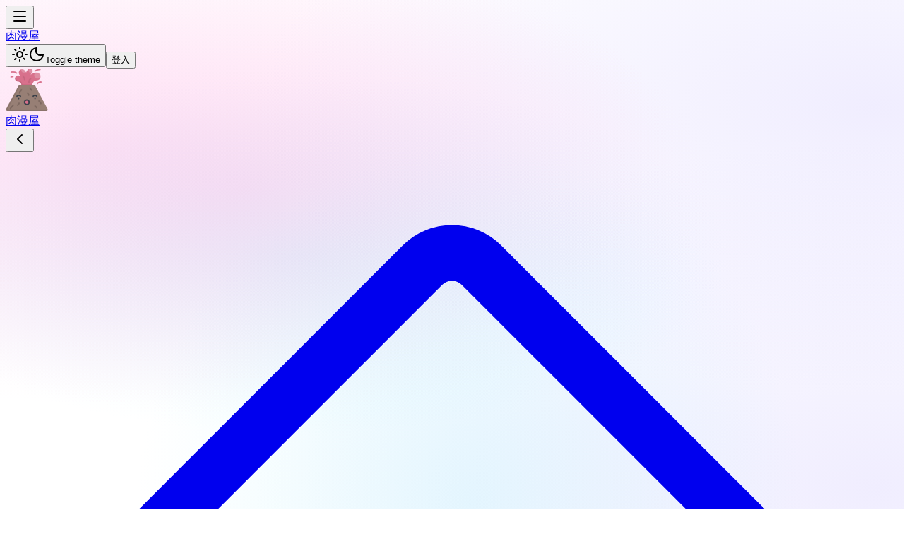

--- FILE ---
content_type: text/html; charset=utf-8
request_url: https://rouman5.com/books/4efcb174-37c4-4ee3-ad71-b76c97dde328/58
body_size: 10630
content:
<!DOCTYPE html><html lang="zh-Hant"><head><meta charSet="utf-8"/><meta name="viewport" content="width=device-width, initial-scale=1"/><link rel="preload" as="image" href="/loading.jpg"/><link rel="stylesheet" href="/_next/static/chunks/53f6c700f4814f38.css" data-precedence="next"/><link rel="preload" as="script" fetchPriority="low" href="/_next/static/chunks/73128c46cc9d877e.js"/><script src="/_next/static/chunks/ea530a45f36b998d.js" async=""></script><script src="/_next/static/chunks/78850c5b62a862e4.js" async=""></script><script src="/_next/static/chunks/9f4008469d0c7cdf.js" async=""></script><script src="/_next/static/chunks/248cba0fcb3874ed.js" async=""></script><script src="/_next/static/chunks/ff72425ab4a7e787.js" async=""></script><script src="/_next/static/chunks/turbopack-62c181f1e5178610.js" async=""></script><script src="/_next/static/chunks/ff1a16fafef87110.js" async=""></script><script src="/_next/static/chunks/247eb132b7f7b574.js" async=""></script><script src="/_next/static/chunks/9cbdb52ca75c1d27.js" async=""></script><script src="/_next/static/chunks/ba157ca642a661f9.js" async=""></script><script src="/_next/static/chunks/b97712a337e23a91.js" async=""></script><script src="/_next/static/chunks/d95b059fe06f6f01.js" async=""></script><script src="/_next/static/chunks/e2ca5ae07f598360.js" async=""></script><script src="/_next/static/chunks/0c100cfb24f9b83e.js" async=""></script><link rel="preload" href="https://www.googletagmanager.com/gtag/js?id=G-G8M3CHDTLB" as="script"/><link rel="preload" href="/js/ga.js" as="script"/><link rel="preload" href="/js/juicy.js" as="script"/><link rel="preload" href="https://poweredby.jads.co/js/jads.js" as="script"/><link rel="preload" href="https://a.magsrv.com/ad-provider.js" as="script"/><link rel="preload" href="https://ra12.xyz/z/cku509rf304240hja6dnelzkx/code.js?t=176249012" as="script"/><link rel="preload" href="//chaseherbalpasty.com/lv/esnk/1854687/code.js" as="script"/><title>《深度交流會》別名:深度交流会 | 漫畫免費在線觀看-肉漫屋</title><meta name="description" content="為了接近喜歡的學姊而加入的讀書會...原來是人與人的連結交流會?經驗老道的學長姊們為小大一「賢浩」展開的交流訓練，「來~就跟做體操一樣前後擺動，懂了嗎?」"/><meta property="og:title" content="《深度交流會》別名:深度交流会 | 漫畫免費在線觀看-肉漫屋"/><meta property="og:description" content="為了接近喜歡的學姊而加入的讀書會...原來是人與人的連結交流會?經驗老道的學長姊們為小大一「賢浩」展開的交流訓練，「來~就跟做體操一樣前後擺動，懂了嗎?」"/><meta property="og:image" content="https://r5.rmcdn10.xyz/m/VQZsoGtI8GoJ11FYbJFjgdb2tUvaBOTUjyEOZ8BhleI/wm:0/sr:0/czM6Ly9yb3VtYW4vaW1hZ2VzLzRlZmNiMTc0LTM3YzQtNGVlMy1hZDcxLWI3NmM5N2RkZTMyOC9jb3Zlci5qcGc.jpg"/><meta name="twitter:card" content="summary_large_image"/><meta name="twitter:title" content="《深度交流會》別名:深度交流会 | 漫畫免費在線觀看-肉漫屋"/><meta name="twitter:description" content="為了接近喜歡的學姊而加入的讀書會...原來是人與人的連結交流會?經驗老道的學長姊們為小大一「賢浩」展開的交流訓練，「來~就跟做體操一樣前後擺動，懂了嗎?」"/><meta name="twitter:image" content="https://r5.rmcdn10.xyz/m/VQZsoGtI8GoJ11FYbJFjgdb2tUvaBOTUjyEOZ8BhleI/wm:0/sr:0/czM6Ly9yb3VtYW4vaW1hZ2VzLzRlZmNiMTc0LTM3YzQtNGVlMy1hZDcxLWI3NmM5N2RkZTMyOC9jb3Zlci5qcGc.jpg"/><link rel="icon" href="/favicon.ico?favicon.44d6ef1d.ico" sizes="48x48" type="image/x-icon"/><script src="/_next/static/chunks/a6dad97d9634a72d.js" noModule=""></script></head><body><div hidden=""><!--$--><!--/$--></div><script>((a,b,c,d,e,f,g,h)=>{let i=document.documentElement,j=["light","dark"];function k(b){var c;(Array.isArray(a)?a:[a]).forEach(a=>{let c="class"===a,d=c&&f?e.map(a=>f[a]||a):e;c?(i.classList.remove(...d),i.classList.add(f&&f[b]?f[b]:b)):i.setAttribute(a,b)}),c=b,h&&j.includes(c)&&(i.style.colorScheme=c)}if(d)k(d);else try{let a=localStorage.getItem(b)||c,d=g&&"system"===a?window.matchMedia("(prefers-color-scheme: dark)").matches?"dark":"light":a;k(d)}catch(a){}})("class","theme","system",null,["light","dark"],null,true,true)</script><div><div class="lg:hidden sticky top-0 z-4000 flex items-center gap-x-6 bg-background border-b px-4 py-2 shadow-xs sm:px-6"><button class="inline-flex items-center justify-center whitespace-nowrap text-sm font-medium ring-offset-background transition-colors focus-visible:outline-hidden focus-visible:ring-2 focus-visible:ring-ring focus-visible:ring-offset-2 disabled:pointer-events-none disabled:opacity-50 hover:bg-accent h-9 rounded-md px-3 text-muted-foreground hover:text-foreground" type="button" aria-haspopup="dialog" aria-expanded="false" aria-controls="radix-_R_5flb_" data-state="closed"><svg xmlns="http://www.w3.org/2000/svg" width="24" height="24" viewBox="0 0 24 24" fill="none" stroke="currentColor" stroke-width="2" stroke-linecap="round" stroke-linejoin="round" class="lucide lucide-menu h-5 w-5" aria-hidden="true"><path d="M4 5h16"></path><path d="M4 12h16"></path><path d="M4 19h16"></path></svg></button><div class="flex-1 text-2xl font-semibold leading-6 text-foreground"><a href="/home"><span class="text-primary">肉</span>漫屋</a></div><div class="flex items-center gap-4"><button class="inline-flex items-center justify-center whitespace-nowrap rounded-md text-sm font-medium ring-offset-background transition-colors focus-visible:outline-hidden focus-visible:ring-2 focus-visible:ring-ring focus-visible:ring-offset-2 disabled:pointer-events-none disabled:opacity-50 text-primary underline-offset-4 hover:underline relative h-10 w-10 hover:brightness-125"><svg xmlns="http://www.w3.org/2000/svg" width="24" height="24" viewBox="0 0 24 24" fill="none" stroke="currentColor" stroke-width="2" stroke-linecap="round" stroke-linejoin="round" class="lucide lucide-sun h-6 w-6 rotate-0 scale-100 transition-all dark:-rotate-90 dark:scale-0" aria-hidden="true"><circle cx="12" cy="12" r="4"></circle><path d="M12 2v2"></path><path d="M12 20v2"></path><path d="m4.93 4.93 1.41 1.41"></path><path d="m17.66 17.66 1.41 1.41"></path><path d="M2 12h2"></path><path d="M20 12h2"></path><path d="m6.34 17.66-1.41 1.41"></path><path d="m19.07 4.93-1.41 1.41"></path></svg><svg xmlns="http://www.w3.org/2000/svg" width="24" height="24" viewBox="0 0 24 24" fill="none" stroke="currentColor" stroke-width="2" stroke-linecap="round" stroke-linejoin="round" class="lucide lucide-moon absolute h-6 w-6 rotate-90 scale-0 transition-all dark:rotate-0 dark:scale-100" aria-hidden="true"><path d="M20.985 12.486a9 9 0 1 1-9.473-9.472c.405-.022.617.46.402.803a6 6 0 0 0 8.268 8.268c.344-.215.825-.004.803.401"></path></svg><span class="sr-only">Toggle theme</span></button><a href="/auth/email-signin"><button class="inline-flex items-center justify-center whitespace-nowrap rounded-md text-sm font-medium ring-offset-background transition-colors focus-visible:outline-hidden focus-visible:ring-2 focus-visible:ring-ring focus-visible:ring-offset-2 disabled:pointer-events-none disabled:opacity-50 text-primary-foreground h-10 px-4 py-2 bg-primary hover:bg-primary/90">登入</button></a></div></div><div class="hidden lg:fixed lg:inset-y-0 lg:z-3100 lg:flex lg:flex-col lg:w-72 transition-all duration-300"><div class="flex flex-col h-full bg-background border-r transition-all duration-300 lg:w-72"><div class="flex items-center h-16 px-6"><a href="/home" class="flex items-center"><img src="/android-chrome-192x192.png" alt="rouman" class="h-10 w-auto" width="60" height="60" loading="lazy"/><div class="text-2xl font-semibold ml-2 text-foreground"><span class="text-primary">肉</span>漫屋</div></a><button class="items-center justify-center whitespace-nowrap text-sm font-medium ring-offset-background transition-colors focus-visible:outline-hidden focus-visible:ring-2 focus-visible:ring-ring focus-visible:ring-offset-2 disabled:pointer-events-none disabled:opacity-50 hover:bg-accent hover:text-accent-foreground h-9 rounded-md px-3 ml-auto hidden lg:flex"><svg xmlns="http://www.w3.org/2000/svg" width="24" height="24" viewBox="0 0 24 24" fill="none" stroke="currentColor" stroke-width="2" stroke-linecap="round" stroke-linejoin="round" class="lucide lucide-chevron-left h-4 w-4" aria-hidden="true"><path d="m15 18-6-6 6-6"></path></svg></button></div><nav class="flex-1 px-6"><div class="space-y-4"><div><div class="mt-2 space-y-1"><a href="/home" class="text-muted-foreground hover:text-foreground hover:bg-muted group flex items-center gap-x-3 rounded-md p-2 text-sm leading-6 font-semibold"><svg xmlns="http://www.w3.org/2000/svg" fill="none" viewBox="0 0 24 24" stroke-width="1.5" stroke="currentColor" aria-hidden="true" data-slot="icon" class="h-6 w-6 shrink-0"><path stroke-linecap="round" stroke-linejoin="round" d="m2.25 12 8.954-8.955c.44-.439 1.152-.439 1.591 0L21.75 12M4.5 9.75v10.125c0 .621.504 1.125 1.125 1.125H9.75v-4.875c0-.621.504-1.125 1.125-1.125h2.25c.621 0 1.125.504 1.125 1.125V21h4.125c.621 0 1.125-.504 1.125-1.125V9.75M8.25 21h8.25"></path></svg>首頁</a><a href="/books?continued=true" class="text-muted-foreground hover:text-foreground hover:bg-muted group flex items-center gap-x-3 rounded-md p-2 text-sm leading-6 font-semibold"><svg xmlns="http://www.w3.org/2000/svg" fill="none" viewBox="0 0 24 24" stroke-width="1.5" stroke="currentColor" aria-hidden="true" data-slot="icon" class="h-6 w-6 shrink-0"><path stroke-linecap="round" stroke-linejoin="round" d="M3.75 6A2.25 2.25 0 0 1 6 3.75h2.25A2.25 2.25 0 0 1 10.5 6v2.25a2.25 2.25 0 0 1-2.25 2.25H6a2.25 2.25 0 0 1-2.25-2.25V6ZM3.75 15.75A2.25 2.25 0 0 1 6 13.5h2.25a2.25 2.25 0 0 1 2.25 2.25V18a2.25 2.25 0 0 1-2.25 2.25H6A2.25 2.25 0 0 1 3.75 18v-2.25ZM13.5 6a2.25 2.25 0 0 1 2.25-2.25H18A2.25 2.25 0 0 1 20.25 6v2.25A2.25 2.25 0 0 1 18 10.5h-2.25a2.25 2.25 0 0 1-2.25-2.25V6ZM13.5 15.75a2.25 2.25 0 0 1 2.25-2.25H18a2.25 2.25 0 0 1 2.25 2.25V18A2.25 2.25 0 0 1 18 20.25h-2.25A2.25 2.25 0 0 1 13.5 18v-2.25Z"></path></svg>全部漫畫</a><a href="/search" class="text-muted-foreground hover:text-foreground hover:bg-muted group flex items-center gap-x-3 rounded-md p-2 text-sm leading-6 font-semibold"><svg xmlns="http://www.w3.org/2000/svg" fill="none" viewBox="0 0 24 24" stroke-width="1.5" stroke="currentColor" aria-hidden="true" data-slot="icon" class="h-6 w-6 shrink-0"><path stroke-linecap="round" stroke-linejoin="round" d="m21 21-5.197-5.197m0 0A7.5 7.5 0 1 0 5.196 5.196a7.5 7.5 0 0 0 10.607 10.607Z"></path></svg>搜索</a><a href="/app-download" class="text-muted-foreground hover:text-foreground hover:bg-muted group flex items-center gap-x-3 rounded-md p-2 text-sm leading-6 font-semibold"><svg xmlns="http://www.w3.org/2000/svg" fill="none" viewBox="0 0 24 24" stroke-width="1.5" stroke="currentColor" aria-hidden="true" data-slot="icon" class="h-6 w-6 shrink-0"><path stroke-linecap="round" stroke-linejoin="round" d="M10.5 1.5H8.25A2.25 2.25 0 0 0 6 3.75v16.5a2.25 2.25 0 0 0 2.25 2.25h7.5A2.25 2.25 0 0 0 18 20.25V3.75a2.25 2.25 0 0 0-2.25-2.25H13.5m-3 0V3h3V1.5m-3 0h3m-3 18.75h3"></path></svg>下載APP</a><a href="/games" class="text-muted-foreground hover:text-foreground hover:bg-muted group flex items-center gap-x-3 rounded-md p-2 text-sm leading-6 font-semibold"><svg xmlns="http://www.w3.org/2000/svg" fill="none" viewBox="0 0 24 24" stroke-width="1.5" stroke="currentColor" aria-hidden="true" data-slot="icon" class="h-6 w-6 shrink-0"><path stroke-linecap="round" stroke-linejoin="round" d="M6.429 9.75 2.25 12l4.179 2.25m0-4.5 5.571 3 5.571-3m-11.142 0L2.25 7.5 12 2.25l9.75 5.25-4.179 2.25m0 0L21.75 12l-4.179 2.25m0 0 4.179 2.25L12 21.75 2.25 16.5l4.179-2.25m11.142 0-5.571 3-5.571-3"></path></svg>福利</a></div></div><div><div class="text-xs font-semibold leading-6 text-muted-foreground">會員功能</div><div class="mt-2 space-y-1"><a href="/my-book-shelf?tab=reading" class="text-muted-foreground hover:text-foreground hover:bg-muted group flex items-center gap-x-3 rounded-md p-2 text-sm leading-6 font-semibold"><svg xmlns="http://www.w3.org/2000/svg" fill="none" viewBox="0 0 24 24" stroke-width="1.5" stroke="currentColor" aria-hidden="true" data-slot="icon" class="h-6 w-6 shrink-0"><path stroke-linecap="round" stroke-linejoin="round" d="M12 6.042A8.967 8.967 0 0 0 6 3.75c-1.052 0-2.062.18-3 .512v14.25A8.987 8.987 0 0 1 6 18c2.305 0 4.408.867 6 2.292m0-14.25a8.966 8.966 0 0 1 6-2.292c1.052 0 2.062.18 3 .512v14.25A8.987 8.987 0 0 0 18 18a8.967 8.967 0 0 0-6 2.292m0-14.25v14.25"></path></svg>我的書架</a><a href="/read-history" class="text-muted-foreground hover:text-foreground hover:bg-muted group flex items-center gap-x-3 rounded-md p-2 text-sm leading-6 font-semibold"><svg xmlns="http://www.w3.org/2000/svg" fill="none" viewBox="0 0 24 24" stroke-width="1.5" stroke="currentColor" aria-hidden="true" data-slot="icon" class="h-6 w-6 shrink-0"><path stroke-linecap="round" stroke-linejoin="round" d="M19.5 14.25v-2.625a3.375 3.375 0 0 0-3.375-3.375h-1.5A1.125 1.125 0 0 1 13.5 7.125v-1.5a3.375 3.375 0 0 0-3.375-3.375H8.25m0 12.75h7.5m-7.5 3H12M10.5 2.25H5.625c-.621 0-1.125.504-1.125 1.125v17.25c0 .621.504 1.125 1.125 1.125h12.75c.621 0 1.125-.504 1.125-1.125V11.25a9 9 0 0 0-9-9Z"></path></svg>閱讀歷史</a></div></div></div></nav><div class="px-6 py-4 flex items-center gap-4 lg:flex hidden"><button class="inline-flex items-center justify-center whitespace-nowrap rounded-md text-sm font-medium ring-offset-background transition-colors focus-visible:outline-hidden focus-visible:ring-2 focus-visible:ring-ring focus-visible:ring-offset-2 disabled:pointer-events-none disabled:opacity-50 text-primary underline-offset-4 hover:underline relative h-10 w-10 hover:brightness-125"><svg xmlns="http://www.w3.org/2000/svg" width="24" height="24" viewBox="0 0 24 24" fill="none" stroke="currentColor" stroke-width="2" stroke-linecap="round" stroke-linejoin="round" class="lucide lucide-sun h-6 w-6 rotate-0 scale-100 transition-all dark:-rotate-90 dark:scale-0" aria-hidden="true"><circle cx="12" cy="12" r="4"></circle><path d="M12 2v2"></path><path d="M12 20v2"></path><path d="m4.93 4.93 1.41 1.41"></path><path d="m17.66 17.66 1.41 1.41"></path><path d="M2 12h2"></path><path d="M20 12h2"></path><path d="m6.34 17.66-1.41 1.41"></path><path d="m19.07 4.93-1.41 1.41"></path></svg><svg xmlns="http://www.w3.org/2000/svg" width="24" height="24" viewBox="0 0 24 24" fill="none" stroke="currentColor" stroke-width="2" stroke-linecap="round" stroke-linejoin="round" class="lucide lucide-moon absolute h-6 w-6 rotate-90 scale-0 transition-all dark:rotate-0 dark:scale-100" aria-hidden="true"><path d="M20.985 12.486a9 9 0 1 1-9.473-9.472c.405-.022.617.46.402.803a6 6 0 0 0 8.268 8.268c.344-.215.825-.004.803.401"></path></svg><span class="sr-only">Toggle theme</span></button><a class="w-full" href="/auth/email-signin"><button class="inline-flex items-center justify-center whitespace-nowrap rounded-md text-sm font-medium ring-offset-background transition-colors focus-visible:outline-hidden focus-visible:ring-2 focus-visible:ring-ring focus-visible:ring-offset-2 disabled:pointer-events-none disabled:opacity-50 text-primary-foreground h-10 px-4 py-2 w-full bg-primary hover:bg-primary/90">登入</button></a></div></div></div><main class="pt-2 sm:pt-4 transition-all duration-300 lg:pl-72"><div class="px-0 sm:px-4 lg:px-8 pb-8"><div><div class="px-1"><div class="text-lg text-foreground flex justify-center">深度交流會</div><div class="text-foreground flex justify-center">第59話-終於和你合而為一…</div><div class="text-muted-foreground text-right mr-4">59<!-- -->/<!-- -->110<!-- -->頁</div><div class="my-2"><div class="flex justify-between"><a href="/books/4efcb174-37c4-4ee3-ad71-b76c97dde328/57"><button type="button" class="inline-flex items-center gap-x-1.5 rounded-md bg-primary px-3 py-3 text-sm font-semibold text-primary-foreground shadow-xs hover:bg-primary/90 focus-visible:outline-solid focus-visible:outline-2 focus-visible:outline-offset-2 focus-visible:outline-primary disabled:bg-muted"><svg xmlns="http://www.w3.org/2000/svg" viewBox="0 0 20 20" fill="currentColor" aria-hidden="true" data-slot="icon" class="-ml-0.5 h-5 w-5"><path fill-rule="evenodd" d="M18 10a.75.75 0 0 1-.75.75H4.66l2.1 1.95a.75.75 0 1 1-1.02 1.1l-3.5-3.25a.75.75 0 0 1 0-1.1l3.5-3.25a.75.75 0 1 1 1.02 1.1l-2.1 1.95h12.59A.75.75 0 0 1 18 10Z" clip-rule="evenodd"></path></svg>上一頁</button></a><a href="/books/4efcb174-37c4-4ee3-ad71-b76c97dde328"><button type="button" class="inline-flex items-center gap-x-1.5 rounded-md bg-primary px-3 py-3 text-sm font-semibold text-primary-foreground shadow-xs hover:bg-primary/90 focus-visible:outline-solid focus-visible:outline-2 focus-visible:outline-offset-2 focus-visible:outline-primary">目錄</button></a><a href="/books/4efcb174-37c4-4ee3-ad71-b76c97dde328/59"><button type="button" class="inline-flex items-center gap-x-1.5 rounded-md bg-primary px-3 py-3 text-sm font-semibold text-primary-foreground shadow-xs hover:bg-primary/90 focus-visible:outline-solid focus-visible:outline-2 focus-visible:outline-offset-2 focus-visible:outline-primary disabled:bg-muted">下一頁<svg xmlns="http://www.w3.org/2000/svg" viewBox="0 0 20 20" fill="currentColor" aria-hidden="true" data-slot="icon" class="-mr-0.5 h-5 w-5"><path fill-rule="evenodd" d="M2 10a.75.75 0 0 1 .75-.75h12.59l-2.1-1.95a.75.75 0 1 1 1.02-1.1l3.5 3.25a.75.75 0 0 1 0 1.1l-3.5 3.25a.75.75 0 1 1-1.02-1.1l2.1-1.95H2.75A.75.75 0 0 1 2 10Z" clip-rule="evenodd"></path></svg></button></a></div></div></div><div class="grid grid-cols-2 gap-4 md:gap-8 my-2"><div class="flex justify-center"><ins id="ckujowsbm01220imk1znyd8gv"></ins></div><div class="flex justify-center"><ins id="ckunf3eoz00520illx0mrgoup"></ins></div></div><div class="max-w-full"><div class="flex justify-center"><div class="position: relative"><img id="image_0" src="/loading.jpg" class="z-index: 1"/></div></div><div class="flex justify-center"><div class="position: relative"><img id="image_1" src="/loading.jpg" class="z-index: 1"/></div></div><div class="flex justify-center"><div class="position: relative"><img id="image_2" src="/loading.jpg" class="z-index: 1"/></div></div><div class="flex justify-center"><div class="position: relative"><img id="image_3" src="/loading.jpg" class="z-index: 1"/></div></div><div class="flex justify-center"><div class="position: relative"><img id="image_4" src="/loading.jpg" class="z-index: 1"/></div></div><div class="flex justify-center"><div class="position: relative"><img id="image_5" src="/loading.jpg" class="z-index: 1"/></div></div><div class="flex justify-center"><div class="position: relative"><img id="image_6" src="/loading.jpg" class="z-index: 1"/></div></div><div class="flex justify-center"><div class="position: relative"><img id="image_7" src="/loading.jpg" class="z-index: 1"/></div></div><div class="flex justify-center"><div class="position: relative"><img id="image_8" src="/loading.jpg" class="z-index: 1"/></div></div><div class="flex justify-center"><div class="position: relative"><img id="image_9" src="/loading.jpg" class="z-index: 1"/></div></div><div class="flex justify-center"><div class="position: relative"><img id="image_10" src="/loading.jpg" class="z-index: 1"/></div></div><div class="flex justify-center"><div class="position: relative"><img id="image_11" src="/loading.jpg" class="z-index: 1"/></div></div><div class="flex justify-center"><div class="position: relative"><img id="image_12" src="/loading.jpg" class="z-index: 1"/></div></div><div class="flex justify-center"><div class="position: relative"><img id="image_13" src="/loading.jpg" class="z-index: 1"/></div></div><div class="flex justify-center"><div class="position: relative"><img id="image_14" src="/loading.jpg" class="z-index: 1"/></div></div><div class="flex justify-center"><div class="position: relative"><img id="image_15" src="/loading.jpg" class="z-index: 1"/></div></div><div class="flex justify-center"><div class="position: relative"><img id="image_16" src="/loading.jpg" class="z-index: 1"/></div></div><div class="flex justify-center"><div class="position: relative"><img id="image_17" src="/loading.jpg" class="z-index: 1"/></div></div><div class="flex justify-center"><div class="position: relative"><img id="image_18" src="/loading.jpg" class="z-index: 1"/></div></div><div class="flex justify-center"><div class="position: relative"><img id="image_19" src="/loading.jpg" class="z-index: 1"/></div></div><div class="flex justify-center"><div class="position: relative"><img id="image_20" src="/loading.jpg" class="z-index: 1"/></div></div><div class="flex justify-center"><div class="position: relative"><img id="image_21" src="/loading.jpg" class="z-index: 1"/></div></div><div class="flex justify-center"><div class="position: relative"><img id="image_22" src="/loading.jpg" class="z-index: 1"/></div></div><div class="flex justify-center"><div class="position: relative"><img id="image_23" src="/loading.jpg" class="z-index: 1"/></div></div><div class="flex justify-center"><div class="position: relative"><img id="image_24" src="/loading.jpg" class="z-index: 1"/></div></div><div class="flex justify-center"><div class="position: relative"><img id="image_25" src="/loading.jpg" class="z-index: 1"/></div></div><div class="flex justify-center"><div class="position: relative"><img id="image_26" src="/loading.jpg" class="z-index: 1"/></div></div><div class="flex justify-center"><div class="position: relative"><img id="image_27" src="/loading.jpg" class="z-index: 1"/></div></div><div class="flex justify-center"><div class="position: relative"><img id="image_28" src="/loading.jpg" class="z-index: 1"/></div></div><div class="flex justify-center"><div class="position: relative"><img id="image_29" src="/loading.jpg" class="z-index: 1"/></div></div><div class="flex justify-center"><div class="position: relative"><img id="image_30" src="/loading.jpg" class="z-index: 1"/></div></div><div class="flex justify-center"><div class="position: relative"><img id="image_31" src="/loading.jpg" class="z-index: 1"/></div></div></div><div class="grid grid-cols-2 gap-4 md:gap-8 my-2"><div class="flex justify-center"><ins id="cku648dka03810hmtesavoj98"></ins></div><div class="flex justify-center"><ins id="cku64ak6q04570hmtk40hmffi"></ins></div></div><div class="grid grid-cols-1 sm:grid-cols-2 gap-4 md:gap-8 my-2 sm:my-6"><div class="flex flex-col items-center space-y-2"><ins class="eas6a97888e" data-zoneid="4454466"></ins><ins id="__clb-1854687"></ins></div><div class="flex justify-center"><ins id="901192" data-width="300" data-height="250"></ins></div></div><div class="px-1"><div class="text-muted-foreground text-right mr-4">59<!-- -->/<!-- -->110<!-- -->頁</div><div class="my-2"><div class="flex justify-between"><a href="/books/4efcb174-37c4-4ee3-ad71-b76c97dde328/57"><button type="button" class="inline-flex items-center gap-x-1.5 rounded-md bg-primary px-3 py-3 text-sm font-semibold text-primary-foreground shadow-xs hover:bg-primary/90 focus-visible:outline-solid focus-visible:outline-2 focus-visible:outline-offset-2 focus-visible:outline-primary disabled:bg-muted"><svg xmlns="http://www.w3.org/2000/svg" viewBox="0 0 20 20" fill="currentColor" aria-hidden="true" data-slot="icon" class="-ml-0.5 h-5 w-5"><path fill-rule="evenodd" d="M18 10a.75.75 0 0 1-.75.75H4.66l2.1 1.95a.75.75 0 1 1-1.02 1.1l-3.5-3.25a.75.75 0 0 1 0-1.1l3.5-3.25a.75.75 0 1 1 1.02 1.1l-2.1 1.95h12.59A.75.75 0 0 1 18 10Z" clip-rule="evenodd"></path></svg>上一頁</button></a><a href="/books/4efcb174-37c4-4ee3-ad71-b76c97dde328"><button type="button" class="inline-flex items-center gap-x-1.5 rounded-md bg-primary px-3 py-3 text-sm font-semibold text-primary-foreground shadow-xs hover:bg-primary/90 focus-visible:outline-solid focus-visible:outline-2 focus-visible:outline-offset-2 focus-visible:outline-primary">目錄</button></a><a href="/books/4efcb174-37c4-4ee3-ad71-b76c97dde328/59"><button type="button" class="inline-flex items-center gap-x-1.5 rounded-md bg-primary px-3 py-3 text-sm font-semibold text-primary-foreground shadow-xs hover:bg-primary/90 focus-visible:outline-solid focus-visible:outline-2 focus-visible:outline-offset-2 focus-visible:outline-primary disabled:bg-muted">下一頁<svg xmlns="http://www.w3.org/2000/svg" viewBox="0 0 20 20" fill="currentColor" aria-hidden="true" data-slot="icon" class="-mr-0.5 h-5 w-5"><path fill-rule="evenodd" d="M2 10a.75.75 0 0 1 .75-.75h12.59l-2.1-1.95a.75.75 0 1 1 1.02-1.1l3.5 3.25a.75.75 0 0 1 0 1.1l-3.5 3.25a.75.75 0 1 1-1.02-1.1l2.1-1.95H2.75A.75.75 0 0 1 2 10Z" clip-rule="evenodd"></path></svg></button></a></div></div></div></div><!--$--><!--/$--></div><footer aria-labelledby="footer-heading" class="bg-gray-900"><h2 id="footer-heading" class="sr-only">Footer</h2><div class="mx-auto max-w-7xl px-6 pb-8 pt-16 sm:pt-24 lg:px-8 lg:pt-32"><div class="xl:grid xl:grid-cols-3 xl:gap-8"><div class="space-y-8"><img alt="Company name" src="/android-chrome-192x192.png" width="30" height="30" loading="lazy"/><p class="text-sm leading-6 text-gray-300">肉漫屋  隨時品嚐肉的味道！</p><div class="flex space-x-6"><a href="https://discord.gg/muqjJUrGb3" class="text-gray-500 hover:text-gray-400" target="_blank"><span class="sr-only">Discord</span><svg fill="currentColor" viewBox="0 -28.5 256 256" aria-hidden="true" class="h-8 w-8"><g><path d="M216.856339,16.5966031 C200.285002,8.84328665 182.566144,3.2084988 164.041564,0 C161.766523,4.11318106 159.108624,9.64549908 157.276099,14.0464379 C137.583995,11.0849896 118.072967,11.0849896 98.7430163,14.0464379 C96.9108417,9.64549908 94.1925838,4.11318106 91.8971895,0 C73.3526068,3.2084988 55.6133949,8.86399117 39.0420583,16.6376612 C5.61752293,67.146514 -3.4433191,116.400813 1.08711069,164.955721 C23.2560196,181.510915 44.7403634,191.567697 65.8621325,198.148576 C71.0772151,190.971126 75.7283628,183.341335 79.7352139,175.300261 C72.104019,172.400575 64.7949724,168.822202 57.8887866,164.667963 C59.7209612,163.310589 61.5131304,161.891452 63.2445898,160.431257 C105.36741,180.133187 151.134928,180.133187 192.754523,160.431257 C194.506336,161.891452 196.298154,163.310589 198.110326,164.667963 C191.183787,168.842556 183.854737,172.420929 176.223542,175.320965 C180.230393,183.341335 184.861538,190.991831 190.096624,198.16893 C211.238746,191.588051 232.743023,181.531619 254.911949,164.955721 C260.227747,108.668201 245.831087,59.8662432 216.856339,16.5966031 Z M85.4738752,135.09489 C72.8290281,135.09489 62.4592217,123.290155 62.4592217,108.914901 C62.4592217,94.5396472 72.607595,82.7145587 85.4738752,82.7145587 C98.3405064,82.7145587 108.709962,94.5189427 108.488529,108.914901 C108.508531,123.290155 98.3405064,135.09489 85.4738752,135.09489 Z M170.525237,135.09489 C157.88039,135.09489 147.510584,123.290155 147.510584,108.914901 C147.510584,94.5396472 157.658606,82.7145587 170.525237,82.7145587 C183.391518,82.7145587 193.761324,94.5189427 193.539891,108.914901 C193.539891,123.290155 183.391518,135.09489 170.525237,135.09489 Z" fill="#5865F2" fill-rule="nonzero"></path></g></svg></a><a href="https://x.com/RouVideo" class="text-gray-500 hover:text-gray-400" target="_blank"><span class="sr-only">X</span><svg fill="currentColor" viewBox="0 0 24 24" aria-hidden="true" class="h-8 w-8"><path d="M13.6823 10.6218L20.2391 3H18.6854L12.9921 9.61788L8.44486 3H3.2002L10.0765 13.0074L3.2002 21H4.75404L10.7663 14.0113L15.5685 21H20.8131L13.6819 10.6218H13.6823ZM11.5541 13.0956L10.8574 12.0991L5.31391 4.16971H7.70053L12.1742 10.5689L12.8709 11.5655L18.6861 19.8835H16.2995L11.5541 13.096V13.0956Z"></path></svg></a></div></div><div class="mt-16 grid grid-cols-2 gap-8 xl:col-span-2 xl:mt-0"><div class="md:grid md:grid-cols-2 md:gap-8"><div><h3 class="text-sm font-semibold leading-6 text-white">聯繫我們</h3><ul role="list" class="mt-6 space-y-4"><li><a href="/cdn-cgi/l/email-protection#046c6168686b44766b7169656a312a676b69" class="text-sm leading-6 text-gray-300 hover:text-white" target="_blank">商務合作</a></li><li><a href="https://discord.gg/muqjJUrGb3" class="text-sm leading-6 text-gray-300 hover:text-white" target="_blank">Discord</a></li></ul></div><div class="mt-10 md:mt-0"><h3 class="text-sm font-semibold leading-6 text-white">關於我們</h3><ul role="list" class="mt-6 space-y-4"><li><a href="https://jobs.rouman5.org/" class="text-sm leading-6 text-gray-300 hover:text-white">加入我們</a></li></ul></div></div><div class="md:grid md:grid-cols-2 md:gap-8"><div><h3 class="text-sm font-semibold leading-6 text-white">公司產品</h3><ul role="list" class="mt-6 space-y-4"><li><a href="https://rou.pub/dizhi" class="text-sm leading-6 text-gray-300 hover:text-white">地址發佈</a></li><li><a href="https://rou.video" class="text-sm leading-6 text-gray-300 hover:text-white">肉視頻</a></li></ul></div><div class="mt-10 md:mt-0"></div></div></div></div><div class="mt-8 border-t border-white/10 pt-8 sm:mt-12 lg:mt-16"><p class="text-xs leading-5 text-gray-400">Copyright © <a href="/">rouman5.com</a> since 2020</p></div></div></footer></main></div><script data-cfasync="false" src="/cdn-cgi/scripts/5c5dd728/cloudflare-static/email-decode.min.js"></script><script src="/_next/static/chunks/73128c46cc9d877e.js" id="_R_" async=""></script><script>(self.__next_f=self.__next_f||[]).push([0])</script><script>self.__next_f.push([1,"1:\"$Sreact.fragment\"\n3:I[39756,[\"/_next/static/chunks/ff1a16fafef87110.js\",\"/_next/static/chunks/247eb132b7f7b574.js\"],\"default\"]\n4:I[37457,[\"/_next/static/chunks/ff1a16fafef87110.js\",\"/_next/static/chunks/247eb132b7f7b574.js\"],\"default\"]\n6:I[97367,[\"/_next/static/chunks/ff1a16fafef87110.js\",\"/_next/static/chunks/247eb132b7f7b574.js\"],\"OutletBoundary\"]\n7:\"$Sreact.suspense\"\n9:I[97367,[\"/_next/static/chunks/ff1a16fafef87110.js\",\"/_next/static/chunks/247eb132b7f7b574.js\"],\"ViewportBoundary\"]\nb:I[97367,[\"/_next/static/chunks/ff1a16fafef87110.js\",\"/_next/static/chunks/247eb132b7f7b574.js\"],\"MetadataBoundary\"]\nd:I[68027,[],\"default\"]\n:HL[\"/_next/static/chunks/53f6c700f4814f38.css\",\"style\"]\n"])</script><script>self.__next_f.push([1,"0:{\"P\":null,\"b\":\"Xn_UORQMZKfSOH9iWpuKX\",\"c\":[\"\",\"books\",\"4efcb174-37c4-4ee3-ad71-b76c97dde328\",\"58\"],\"q\":\"\",\"i\":false,\"f\":[[[\"\",{\"children\":[\"books\",{\"children\":[[\"bookId\",\"4efcb174-37c4-4ee3-ad71-b76c97dde328\",\"d\"],{\"children\":[[\"ind\",\"58\",\"d\"],{\"children\":[\"__PAGE__\",{}]}]}]}]},\"$undefined\",\"$undefined\",true],[[\"$\",\"$1\",\"c\",{\"children\":[[[\"$\",\"link\",\"0\",{\"rel\":\"stylesheet\",\"href\":\"/_next/static/chunks/53f6c700f4814f38.css\",\"precedence\":\"next\",\"crossOrigin\":\"$undefined\",\"nonce\":\"$undefined\"}],[\"$\",\"script\",\"script-0\",{\"src\":\"/_next/static/chunks/9cbdb52ca75c1d27.js\",\"async\":true,\"nonce\":\"$undefined\"}]],\"$L2\"]}],{\"children\":[[\"$\",\"$1\",\"c\",{\"children\":[null,[\"$\",\"$L3\",null,{\"parallelRouterKey\":\"children\",\"error\":\"$undefined\",\"errorStyles\":\"$undefined\",\"errorScripts\":\"$undefined\",\"template\":[\"$\",\"$L4\",null,{}],\"templateStyles\":\"$undefined\",\"templateScripts\":\"$undefined\",\"notFound\":\"$undefined\",\"forbidden\":\"$undefined\",\"unauthorized\":\"$undefined\"}]]}],{\"children\":[[\"$\",\"$1\",\"c\",{\"children\":[null,[\"$\",\"$L3\",null,{\"parallelRouterKey\":\"children\",\"error\":\"$undefined\",\"errorStyles\":\"$undefined\",\"errorScripts\":\"$undefined\",\"template\":[\"$\",\"$L4\",null,{}],\"templateStyles\":\"$undefined\",\"templateScripts\":\"$undefined\",\"notFound\":\"$undefined\",\"forbidden\":\"$undefined\",\"unauthorized\":\"$undefined\"}]]}],{\"children\":[[\"$\",\"$1\",\"c\",{\"children\":[null,[\"$\",\"$L3\",null,{\"parallelRouterKey\":\"children\",\"error\":\"$undefined\",\"errorStyles\":\"$undefined\",\"errorScripts\":\"$undefined\",\"template\":[\"$\",\"$L4\",null,{}],\"templateStyles\":\"$undefined\",\"templateScripts\":\"$undefined\",\"notFound\":\"$undefined\",\"forbidden\":\"$undefined\",\"unauthorized\":\"$undefined\"}]]}],{\"children\":[[\"$\",\"$1\",\"c\",{\"children\":[\"$L5\",[[\"$\",\"script\",\"script-0\",{\"src\":\"/_next/static/chunks/e2ca5ae07f598360.js\",\"async\":true,\"nonce\":\"$undefined\"}],[\"$\",\"script\",\"script-1\",{\"src\":\"/_next/static/chunks/0c100cfb24f9b83e.js\",\"async\":true,\"nonce\":\"$undefined\"}]],[\"$\",\"$L6\",null,{\"children\":[\"$\",\"$7\",null,{\"name\":\"Next.MetadataOutlet\",\"children\":\"$@8\"}]}]]}],{},null,false,false]},null,false,false]},null,false,false]},null,false,false]},null,false,false],[\"$\",\"$1\",\"h\",{\"children\":[null,[\"$\",\"$L9\",null,{\"children\":\"$@a\"}],[\"$\",\"div\",null,{\"hidden\":true,\"children\":[\"$\",\"$Lb\",null,{\"children\":[\"$\",\"$7\",null,{\"name\":\"Next.Metadata\",\"children\":\"$@c\"}]}]}],null]}],false]],\"m\":\"$undefined\",\"G\":[\"$d\",[]],\"s\":false,\"S\":false}\n"])</script><script>self.__next_f.push([1,"a:[[\"$\",\"meta\",\"0\",{\"charSet\":\"utf-8\"}],[\"$\",\"meta\",\"1\",{\"name\":\"viewport\",\"content\":\"width=device-width, initial-scale=1\"}]]\n"])</script><script>self.__next_f.push([1,"e:I[27423,[\"/_next/static/chunks/9cbdb52ca75c1d27.js\"],\"ThemeProvider\"]\nf:I[26732,[\"/_next/static/chunks/9cbdb52ca75c1d27.js\"],\"SessionProvider\"]\n10:I[16868,[\"/_next/static/chunks/9cbdb52ca75c1d27.js\",\"/_next/static/chunks/ba157ca642a661f9.js\",\"/_next/static/chunks/b97712a337e23a91.js\",\"/_next/static/chunks/d95b059fe06f6f01.js\"],\"default\"]\n"])</script><script>self.__next_f.push([1,"2:[\"$\",\"html\",null,{\"lang\":\"zh-Hant\",\"suppressHydrationWarning\":true,\"children\":[[\"$\",\"head\",null,{}],[\"$\",\"body\",null,{\"children\":[\"$\",\"$Le\",null,{\"attribute\":\"class\",\"defaultTheme\":\"system\",\"enableSystem\":true,\"disableTransitionOnChange\":true,\"children\":[\"$\",\"$Lf\",null,{\"basePath\":\"/api/auth\",\"session\":null,\"children\":[\"$\",\"$L3\",null,{\"parallelRouterKey\":\"children\",\"error\":\"$undefined\",\"errorStyles\":\"$undefined\",\"errorScripts\":\"$undefined\",\"template\":[\"$\",\"$L10\",null,{\"children\":[\"$\",\"$L4\",null,{}]}],\"templateStyles\":[],\"templateScripts\":[[\"$\",\"script\",\"script-0\",{\"src\":\"/_next/static/chunks/ba157ca642a661f9.js\",\"async\":true}],[\"$\",\"script\",\"script-1\",{\"src\":\"/_next/static/chunks/b97712a337e23a91.js\",\"async\":true}],[\"$\",\"script\",\"script-2\",{\"src\":\"/_next/static/chunks/d95b059fe06f6f01.js\",\"async\":true}]],\"notFound\":[[[\"$\",\"title\",null,{\"children\":\"404: This page could not be found.\"}],[\"$\",\"div\",null,{\"style\":{\"fontFamily\":\"system-ui,\\\"Segoe UI\\\",Roboto,Helvetica,Arial,sans-serif,\\\"Apple Color Emoji\\\",\\\"Segoe UI Emoji\\\"\",\"height\":\"100vh\",\"textAlign\":\"center\",\"display\":\"flex\",\"flexDirection\":\"column\",\"alignItems\":\"center\",\"justifyContent\":\"center\"},\"children\":[\"$\",\"div\",null,{\"children\":[[\"$\",\"style\",null,{\"dangerouslySetInnerHTML\":{\"__html\":\"body{color:#000;background:#fff;margin:0}.next-error-h1{border-right:1px solid rgba(0,0,0,.3)}@media (prefers-color-scheme:dark){body{color:#fff;background:#000}.next-error-h1{border-right:1px solid rgba(255,255,255,.3)}}\"}}],[\"$\",\"h1\",null,{\"className\":\"next-error-h1\",\"style\":{\"display\":\"inline-block\",\"margin\":\"0 20px 0 0\",\"padding\":\"0 23px 0 0\",\"fontSize\":24,\"fontWeight\":500,\"verticalAlign\":\"top\",\"lineHeight\":\"49px\"},\"children\":404}],[\"$\",\"div\",null,{\"style\":{\"display\":\"inline-block\"},\"children\":[\"$\",\"h2\",null,{\"style\":{\"fontSize\":14,\"fontWeight\":400,\"lineHeight\":\"49px\",\"margin\":0},\"children\":\"This page could not be found.\"}]}]]}]}]],[]],\"forbidden\":\"$undefined\",\"unauthorized\":\"$undefined\"}]}]}]}]]}]\n"])</script><script>self.__next_f.push([1,"11:I[27201,[\"/_next/static/chunks/ff1a16fafef87110.js\",\"/_next/static/chunks/247eb132b7f7b574.js\"],\"IconMark\"]\nc:[[\"$\",\"title\",\"0\",{\"children\":\"《深度交流會》別名:深度交流会 | 漫畫免費在線觀看-肉漫屋\"}],[\"$\",\"meta\",\"1\",{\"name\":\"description\",\"content\":\"為了接近喜歡的學姊而加入的讀書會...原來是人與人的連結交流會?經驗老道的學長姊們為小大一「賢浩」展開的交流訓練，「來~就跟做體操一樣前後擺動，懂了嗎?」\"}],[\"$\",\"meta\",\"2\",{\"property\":\"og:title\",\"content\":\"《深度交流會》別名:深度交流会 | 漫畫免費在線觀看-肉漫屋\"}],[\"$\",\"meta\",\"3\",{\"property\":\"og:description\",\"content\":\"為了接近喜歡的學姊而加入的讀書會...原來是人與人的連結交流會?經驗老道的學長姊們為小大一「賢浩」展開的交流訓練，「來~就跟做體操一樣前後擺動，懂了嗎?」\"}],[\"$\",\"meta\",\"4\",{\"property\":\"og:image\",\"content\":\"https://r5.rmcdn10.xyz/m/VQZsoGtI8GoJ11FYbJFjgdb2tUvaBOTUjyEOZ8BhleI/wm:0/sr:0/czM6Ly9yb3VtYW4vaW1hZ2VzLzRlZmNiMTc0LTM3YzQtNGVlMy1hZDcxLWI3NmM5N2RkZTMyOC9jb3Zlci5qcGc.jpg\"}],[\"$\",\"meta\",\"5\",{\"name\":\"twitter:card\",\"content\":\"summary_large_image\"}],[\"$\",\"meta\",\"6\",{\"name\":\"twitter:title\",\"content\":\"《深度交流會》別名:深度交流会 | 漫畫免費在線觀看-肉漫屋\"}],[\"$\",\"meta\",\"7\",{\"name\":\"twitter:description\",\"content\":\"為了接近喜歡的學姊而加入的讀書會...原來是人與人的連結交流會?經驗老道的學長姊們為小大一「賢浩」展開的交流訓練，「來~就跟做體操一樣前後擺動，懂了嗎?」\"}],[\"$\",\"meta\",\"8\",{\"name\":\"twitter:image\",\"content\":\"https://r5.rmcdn10.xyz/m/VQZsoGtI8GoJ11FYbJFjgdb2tUvaBOTUjyEOZ8BhleI/wm:0/sr:0/czM6Ly9yb3VtYW4vaW1hZ2VzLzRlZmNiMTc0LTM3YzQtNGVlMy1hZDcxLWI3NmM5N2RkZTMyOC9jb3Zlci5qcGc.jpg\"}],[\"$\",\"link\",\"9\",{\"rel\":\"icon\",\"href\":\"/favicon.ico?favicon.44d6ef1d.ico\",\"sizes\":\"48x48\",\"type\":\"image/x-icon\"}],[\"$\",\"$L11\",\"10\",{}]]\n8:null\n"])</script><script>self.__next_f.push([1,"12:I[84876,[\"/_next/static/chunks/9cbdb52ca75c1d27.js\",\"/_next/static/chunks/e2ca5ae07f598360.js\",\"/_next/static/chunks/0c100cfb24f9b83e.js\"],\"default\"]\n13:I[5823,[\"/_next/static/chunks/9cbdb52ca75c1d27.js\",\"/_next/static/chunks/e2ca5ae07f598360.js\",\"/_next/static/chunks/0c100cfb24f9b83e.js\"],\"default\"]\n14:I[8688,[\"/_next/static/chunks/9cbdb52ca75c1d27.js\",\"/_next/static/chunks/e2ca5ae07f598360.js\",\"/_next/static/chunks/0c100cfb24f9b83e.js\"],\"default\"]\n"])</script><script>self.__next_f.push([1,"5:[\"$\",\"div\",null,{\"children\":[[\"$\",\"$L12\",null,{\"bookId\":\"4efcb174-37c4-4ee3-ad71-b76c97dde328\",\"chapterId\":\"cm1v2ii45007gvnmwajbg7im0\",\"userId\":\"$undefined\",\"ind\":58,\"sourceIP\":\"13.59.217.101\"}],[\"$\",\"div\",null,{\"className\":\"px-1\",\"children\":[[\"$\",\"div\",null,{\"className\":\"text-lg text-foreground flex justify-center\",\"children\":\"深度交流會\"}],[\"$\",\"div\",null,{\"className\":\"text-foreground flex justify-center\",\"children\":\"第59話-終於和你合而為一…\"}],[\"$\",\"div\",null,{\"className\":\"text-muted-foreground text-right mr-4\",\"children\":[59,\"/\",110,\"頁\"]}],[\"$\",\"div\",null,{\"className\":\"my-2\",\"children\":[\"$\",\"div\",null,{\"className\":\"flex justify-between\",\"children\":[[\"$\",\"a\",null,{\"href\":\"/books/4efcb174-37c4-4ee3-ad71-b76c97dde328/57\",\"children\":[\"$\",\"button\",null,{\"type\":\"button\",\"className\":\"inline-flex items-center gap-x-1.5 rounded-md bg-primary px-3 py-3 text-sm font-semibold text-primary-foreground shadow-xs hover:bg-primary/90 focus-visible:outline-solid focus-visible:outline-2 focus-visible:outline-offset-2 focus-visible:outline-primary disabled:bg-muted\",\"disabled\":false,\"children\":[[\"$\",\"svg\",null,{\"xmlns\":\"http://www.w3.org/2000/svg\",\"viewBox\":\"0 0 20 20\",\"fill\":\"currentColor\",\"aria-hidden\":\"true\",\"data-slot\":\"icon\",\"ref\":\"$undefined\",\"aria-labelledby\":\"$undefined\",\"className\":\"-ml-0.5 h-5 w-5\",\"children\":[null,[\"$\",\"path\",null,{\"fillRule\":\"evenodd\",\"d\":\"M18 10a.75.75 0 0 1-.75.75H4.66l2.1 1.95a.75.75 0 1 1-1.02 1.1l-3.5-3.25a.75.75 0 0 1 0-1.1l3.5-3.25a.75.75 0 1 1 1.02 1.1l-2.1 1.95h12.59A.75.75 0 0 1 18 10Z\",\"clipRule\":\"evenodd\"}]]}],\"上一頁\"]}]}],[\"$\",\"a\",null,{\"href\":\"/books/4efcb174-37c4-4ee3-ad71-b76c97dde328\",\"children\":[\"$\",\"button\",null,{\"type\":\"button\",\"className\":\"inline-flex items-center gap-x-1.5 rounded-md bg-primary px-3 py-3 text-sm font-semibold text-primary-foreground shadow-xs hover:bg-primary/90 focus-visible:outline-solid focus-visible:outline-2 focus-visible:outline-offset-2 focus-visible:outline-primary\",\"children\":\"目錄\"}]}],[\"$\",\"a\",null,{\"href\":\"/books/4efcb174-37c4-4ee3-ad71-b76c97dde328/59\",\"children\":[\"$\",\"button\",null,{\"type\":\"button\",\"className\":\"inline-flex items-center gap-x-1.5 rounded-md bg-primary px-3 py-3 text-sm font-semibold text-primary-foreground shadow-xs hover:bg-primary/90 focus-visible:outline-solid focus-visible:outline-2 focus-visible:outline-offset-2 focus-visible:outline-primary disabled:bg-muted\",\"disabled\":false,\"children\":[\"下一頁\",[\"$\",\"svg\",null,{\"xmlns\":\"http://www.w3.org/2000/svg\",\"viewBox\":\"0 0 20 20\",\"fill\":\"currentColor\",\"aria-hidden\":\"true\",\"data-slot\":\"icon\",\"ref\":\"$undefined\",\"aria-labelledby\":\"$undefined\",\"className\":\"-mr-0.5 h-5 w-5\",\"children\":[null,[\"$\",\"path\",null,{\"fillRule\":\"evenodd\",\"d\":\"M2 10a.75.75 0 0 1 .75-.75h12.59l-2.1-1.95a.75.75 0 1 1 1.02-1.1l3.5 3.25a.75.75 0 0 1 0 1.1l-3.5 3.25a.75.75 0 1 1-1.02-1.1l2.1-1.95H2.75A.75.75 0 0 1 2 10Z\",\"clipRule\":\"evenodd\"}]]}]]}]}]]}]}]]}],[\"$\",\"div\",null,{\"className\":\"grid grid-cols-2 gap-4 md:gap-8 my-2\",\"children\":[[\"$\",\"div\",null,{\"className\":\"flex justify-center\",\"children\":[\"$\",\"$L13\",null,{\"id\":\"ckujowsbm01220imk1znyd8gv\"}]}],[\"$\",\"div\",null,{\"className\":\"flex justify-center\",\"children\":[\"$\",\"$L13\",null,{\"id\":\"ckunf3eoz00520illx0mrgoup\"}]}]]}],[\"$\",\"div\",null,{\"className\":\"max-w-full\",\"children\":[[\"$\",\"div\",\"0\",{\"className\":\"flex justify-center\",\"children\":[\"$\",\"$L14\",null,{\"imageUrl\":\"https://r5.rmcdn10.xyz/m/QpB1ul_CQtBXhlLi8Pemm88ZimJSLJKGfI6lqu0jFa4/wm:0/sr:0/czM6Ly9yb3VtYW4vaW1hZ2VzLzRlZmNiMTc0LTM3YzQtNGVlMy1hZDcxLWI3NmM5N2RkZTMyOC9mcmVleC8yOTU1OS8xMTAyOTU5LmpwZw.jpg\",\"ind\":0}]}],[\"$\",\"div\",\"1\",{\"className\":\"flex justify-center\",\"children\":[\"$\",\"$L14\",null,{\"imageUrl\":\"https://r5.rmcdn11.xyz/m/i-r2vGKgn36JYW-6j_lDV6F5xqPV2HxUKHeSaTOKGx4/wm:2/sr:0/czM6Ly9yb3VtYW4vaW1hZ2VzLzRlZmNiMTc0LTM3YzQtNGVlMy1hZDcxLWI3NmM5N2RkZTMyOC9mcmVleC8yOTU1OS8xMTAyOTYwLmpwZw.jpg\",\"ind\":1}]}],[\"$\",\"div\",\"2\",{\"className\":\"flex justify-center\",\"children\":[\"$\",\"$L14\",null,{\"imageUrl\":\"https://r5.rmcdn12.xyz/m/t6lMBSNseoMlMlBX_gsrSXzk8003wb_VEnr3JFBsdsM/wm:0/sr:1/czM6Ly9yb3VtYW4vaW1hZ2VzLzRlZmNiMTc0LTM3YzQtNGVlMy1hZDcxLWI3NmM5N2RkZTMyOC9mcmVleC8yOTU1OS8xMTAyOTYxLmpwZw.jpg\",\"ind\":2}]}],\"$L15\",\"$L16\",\"$L17\",\"$L18\",\"$L19\",\"$L1a\",\"$L1b\",\"$L1c\",\"$L1d\",\"$L1e\",\"$L1f\",\"$L20\",\"$L21\",\"$L22\",\"$L23\",\"$L24\",\"$L25\",\"$L26\",\"$L27\",\"$L28\",\"$L29\",\"$L2a\",\"$L2b\",\"$L2c\",\"$L2d\",\"$L2e\",\"$L2f\",\"$L30\",\"$L31\"]}],\"$L32\",\"$L33\",\"$L34\",\"$L35\",\"$L36\"]}]\n"])</script><script>self.__next_f.push([1,"37:I[79520,[\"/_next/static/chunks/9cbdb52ca75c1d27.js\",\"/_next/static/chunks/e2ca5ae07f598360.js\",\"/_next/static/chunks/0c100cfb24f9b83e.js\"],\"\"]\n15:[\"$\",\"div\",\"3\",{\"className\":\"flex justify-center\",\"children\":[\"$\",\"$L14\",null,{\"imageUrl\":\"https://r5.rmcdn8.xyz/m/pXikxoaPsLvX9SbYB1y8hhjPVfiRwu2vwnWjD-FXZdU/wm:0/sr:0/czM6Ly9yb3VtYW4vaW1hZ2VzLzRlZmNiMTc0LTM3YzQtNGVlMy1hZDcxLWI3NmM5N2RkZTMyOC9mcmVleC8yOTU1OS8xMTAyOTYyLmpwZw.jpg\",\"ind\":3}]}]\n16:[\"$\",\"div\",\"4\",{\"className\":\"flex justify-center\",\"children\":[\"$\",\"$L14\",null,{\"imageUrl\":\"https://r5.rmcdn9.xyz/m/k2HZshI_uA6fZJZw9CZXBy9ugA3veYio5Y2ZTyVTyfo/wm:2/sr:0/czM6Ly9yb3VtYW4vaW1hZ2VzLzRlZmNiMTc0LTM3YzQtNGVlMy1hZDcxLWI3NmM5N2RkZTMyOC9mcmVleC8yOTU1OS8xMTAyOTYzLmpwZw.jpg\",\"ind\":4}]}]\n17:[\"$\",\"div\",\"5\",{\"className\":\"flex justify-center\",\"children\":[\"$\",\"$L14\",null,{\"imageUrl\":\"https://r5.rmcdn10.xyz/m/vinDq0DKhqi1KAfyQ2HklURXDwnytfwqZfg27_3g07Q/wm:0/sr:1/czM6Ly9yb3VtYW4vaW1hZ2VzLzRlZmNiMTc0LTM3YzQtNGVlMy1hZDcxLWI3NmM5N2RkZTMyOC9mcmVleC8yOTU1OS8xMTAyOTY0LmpwZw.jpg\",\"ind\":5}]}]\n18:[\"$\",\"div\",\"6\",{\"className\":\"flex justify-center\",\"children\":[\"$\",\"$L14\",null,{\"imageUrl\":\"https://r5.rmcdn11.xyz/m/CAQ2dcecrNR4LoMwLEwctu03cVEF114w8fOWRJol2rw/wm:0/sr:0/czM6Ly9yb3VtYW4vaW1hZ2VzLzRlZmNiMTc0LTM3YzQtNGVlMy1hZDcxLWI3NmM5N2RkZTMyOC9mcmVleC8yOTU1OS8xMTAyOTY1LmpwZw.jpg\",\"ind\":6}]}]\n19:[\"$\",\"div\",\"7\",{\"className\":\"flex justify-center\",\"children\":[\"$\",\"$L14\",null,{\"imageUrl\":\"https://r5.rmcdn12.xyz/m/QBKRmVKp40vkFaVrhIEVP7v-kd1dPanDR65z20XLVAc/wm:2/sr:0/czM6Ly9yb3VtYW4vaW1hZ2VzLzRlZmNiMTc0LTM3YzQtNGVlMy1hZDcxLWI3NmM5N2RkZTMyOC9mcmVleC8yOTU1OS8xMTAyOTY2LmpwZw.jpg\",\"ind\":7}]}]\n1a:[\"$\",\"div\",\"8\",{\"className\":\"flex justify-center\",\"children\":[\"$\",\"$L14\",null,{\"imageUrl\":\"https://r5.rmcdn8.xyz/m/Ud4AkgS8vLyYlwRvouW3n_WrUojPHuvd2MebpLVLHfQ/wm:0/sr:1/czM6Ly9yb3VtYW4vaW1hZ2VzLzRlZmNiMTc0LTM3YzQtNGVlMy1hZDcxLWI3NmM5N2RkZTMyOC9mcmVleC8yOTU1OS8xMTAyOTY3LmpwZw.jpg\",\"ind\":8}]}]\n1b:[\"$\",\"div\",\"9\",{\"className\":\"flex justify-center\",\"children\":[\"$\",\"$L14\",null,{\"imageUrl\":\"https://r5.rmcdn9.xyz/m/o-0L7aeBh_OZ2efY0GKyxBvfAsYzYtU74LuBVfnACdg/wm:0/sr:1/czM6Ly9yb3VtYW4vaW1hZ2VzLzRlZmNiMTc0LTM3YzQtNGVlMy1hZDcxLWI3NmM5N2RkZTMyOC9mcmVleC8yOTU1OS8xMTAyOTY4LmpwZw.jpg\",\"ind\":9}]}]\n1c:[\"$\",\"div\",\"10\",{\"className\":\"flex justify-center\",\"children\":[\"$\",\"$L14\",null,{\"imageUrl\":\"https://r5.rmcdn10.xyz/m/oxXgpLOP9VVn8xZntkLr_C_OrhvztU_4t7ILwtC5KDQ/wm:2/sr:0/czM6Ly9yb3VtYW4vaW1hZ2VzLzRlZmNiMTc0LTM3YzQtNGVlMy1hZDcxLWI3NmM5N2RkZTMyOC9mcmVleC8yOTU1OS8xMTAyOTY5LmpwZw.jpg\",\"ind\":10}]}]\n1d:[\"$\",\"div\",\"11\",{\"className\":\"flex justify-center\",\"children\":[\"$\",\"$L14\",null,{\"imageUrl\":\"https://r5.rmcdn11.xyz/m/7AAuzqZfBOCPKUZz5A7CtbKl8ZPmlFz1R6vTgS37hqg/wm:0/sr:0/czM6Ly9yb3VtYW4vaW1hZ2VzLzRlZmNiMTc0LTM3YzQtNGVlMy1hZDcxLWI3NmM5N2RkZTMyOC9mcmVleC8yOTU1OS8xMTAyOTcwLmpwZw.jpg\",\"ind\":11}]}]\n1e:[\"$\",\"div\",\"12\",{\"className\":\"flex justify-center\",\"children\":[\"$\",\"$L14\",null,{\"imageUrl\":\"https://r5.rmcdn12.xyz/m/jzdRl9f3oSbBcQ4V3txRVBngty2LfQbuquW0mh0i29o/wm:0/sr:1/czM6Ly9yb3VtYW4vaW1hZ2VzLzRlZmNiMTc0LTM3YzQtNGVlMy1hZDcxLWI3NmM5N2RkZTMyOC9mcmVleC8yOTU1OS8xMTAyOTcxLmpwZw.jpg\",\"ind\":12}]}]\n1f:[\"$\",\"div\",\"13\",{\"className\":\"flex justify-center\",\"children\":[\"$\",\"$L14\",null,{\"imageUrl\":\"https://r5.rmcdn8.xyz/m/7AglZCLNFAIMelmXtGMEk6VDo7kWsdj5L16fjJfEPnE/wm:2/sr:0/czM6Ly9yb3VtYW4vaW1hZ2VzLzRlZmNiMTc0LTM3YzQtNGVlMy1hZDcxLWI3NmM5N2RkZTMyOC9mcmVleC8yOTU1OS8xMTAyOTcyLmpwZw.jpg\",\"ind\":13}]}]\n20:[\"$\",\"div\",\"14\",{\"className\":\"flex justify-center\",\"children\":[\"$\",\"$L14\",null,{\"imageUrl\":\"https://r5.rmcdn9.xyz/m/QSen00gCLc0lPgwCrkPFh73TsIfsgv5C10CttBNdIQc/wm:0/sr:0/czM6Ly9yb3VtYW4vaW1hZ2VzLzRlZmNiMTc0LTM3YzQtNGVlMy1hZDcxLWI3NmM5N2RkZTMyOC9mcmVleC8yOTU1OS8xMTAyOTczLmpwZw.jpg\",\"ind\":14}]}]\n21:[\"$\",\"div\",\"15\",{\"className\":\"flex justify-center\",\"children\":[\"$\",\"$L14\",null,{\"imageUrl\":\"https://r5.rmcdn10.xyz/m/fD5pCE-KAXVtxTy731NRUGpzhKmC0lA2EvV_VPfAu9U/wm:0/sr:1/czM6Ly9yb3VtYW4vaW1hZ2VzLzRlZmNiMTc0LTM3YzQtNGVlMy1hZDcxLWI3NmM5N2RkZTMyOC9mcmVleC8yOTU1OS8xMTAyOTc0LmpwZw.jpg\",\"ind\":15}]}]\n22:[\"$\",\"div\",\"16\",{\"className\":\"flex justify-center\",\"children\":[\"$\",\"$L14\",null,{"])</script><script>self.__next_f.push([1,"\"imageUrl\":\"https://r5.rmcdn11.xyz/m/i8BwLT8PhxvEaiHNNL35zhPB8JP939qDGOJHwbqm_IE/wm:2/sr:1/czM6Ly9yb3VtYW4vaW1hZ2VzLzRlZmNiMTc0LTM3YzQtNGVlMy1hZDcxLWI3NmM5N2RkZTMyOC9mcmVleC8yOTU1OS8xMTAyOTc1LmpwZw.jpg\",\"ind\":16}]}]\n23:[\"$\",\"div\",\"17\",{\"className\":\"flex justify-center\",\"children\":[\"$\",\"$L14\",null,{\"imageUrl\":\"https://r5.rmcdn12.xyz/m/KisiTS2t4qq5xBVcicOu9KBJbEd4Qkw95Yf30diUTi0/wm:0/sr:0/czM6Ly9yb3VtYW4vaW1hZ2VzLzRlZmNiMTc0LTM3YzQtNGVlMy1hZDcxLWI3NmM5N2RkZTMyOC9mcmVleC8yOTU1OS8xMTAyOTc2LmpwZw.jpg\",\"ind\":17}]}]\n24:[\"$\",\"div\",\"18\",{\"className\":\"flex justify-center\",\"children\":[\"$\",\"$L14\",null,{\"imageUrl\":\"https://r5.rmcdn8.xyz/m/td4G18BSX7I-CAlZQ1JoeolgD-yNO7jmHl66bJIxUCg/wm:0/sr:0/czM6Ly9yb3VtYW4vaW1hZ2VzLzRlZmNiMTc0LTM3YzQtNGVlMy1hZDcxLWI3NmM5N2RkZTMyOC9mcmVleC8yOTU1OS8xMTAyOTc3LmpwZw.jpg\",\"ind\":18}]}]\n25:[\"$\",\"div\",\"19\",{\"className\":\"flex justify-center\",\"children\":[\"$\",\"$L14\",null,{\"imageUrl\":\"https://r5.rmcdn9.xyz/m/sdl4KTDPRZok8Ib0oKz3z44uAN7TyDr2Y9_WR41p7Lk/wm:2/sr:1/czM6Ly9yb3VtYW4vaW1hZ2VzLzRlZmNiMTc0LTM3YzQtNGVlMy1hZDcxLWI3NmM5N2RkZTMyOC9mcmVleC8yOTU1OS8xMTAyOTc4LmpwZw.jpg\",\"ind\":19}]}]\n26:[\"$\",\"div\",\"20\",{\"className\":\"flex justify-center\",\"children\":[\"$\",\"$L14\",null,{\"imageUrl\":\"https://r5.rmcdn10.xyz/m/YYiRaKRlVZAv87ElWtMmhRWKEjsyYwDRMsh0dB8G1nA/wm:0/sr:0/czM6Ly9yb3VtYW4vaW1hZ2VzLzRlZmNiMTc0LTM3YzQtNGVlMy1hZDcxLWI3NmM5N2RkZTMyOC9mcmVleC8yOTU1OS8xMTAyOTc5LmpwZw.jpg\",\"ind\":20}]}]\n27:[\"$\",\"div\",\"21\",{\"className\":\"flex justify-center\",\"children\":[\"$\",\"$L14\",null,{\"imageUrl\":\"https://r5.rmcdn11.xyz/m/wv9EIHminOBXdF77PGobDYUx0QS3bFkS6DNqY2_7JY4/wm:0/sr:0/czM6Ly9yb3VtYW4vaW1hZ2VzLzRlZmNiMTc0LTM3YzQtNGVlMy1hZDcxLWI3NmM5N2RkZTMyOC9mcmVleC8yOTU1OS8xMTAyOTgwLmpwZw.jpg\",\"ind\":21}]}]\n28:[\"$\",\"div\",\"22\",{\"className\":\"flex justify-center\",\"children\":[\"$\",\"$L14\",null,{\"imageUrl\":\"https://r5.rmcdn12.xyz/m/iKkuTUlgRe9_zXP_rr530U3RPxhVwgCb0N_m87fhTwI/wm:2/sr:1/czM6Ly9yb3VtYW4vaW1hZ2VzLzRlZmNiMTc0LTM3YzQtNGVlMy1hZDcxLWI3NmM5N2RkZTMyOC9mcmVleC8yOTU1OS8xMTAyOTgxLmpwZw.jpg\",\"ind\":22}]}]\n29:[\"$\",\"div\",\"23\",{\"className\":\"flex justify-center\",\"children\":[\"$\",\"$L14\",null,{\"imageUrl\":\"https://r5.rmcdn8.xyz/m/lp9rIKBbbN8wGIrWRlLX_44FczCOKdhpTs1JBpH4z8o/wm:0/sr:1/czM6Ly9yb3VtYW4vaW1hZ2VzLzRlZmNiMTc0LTM3YzQtNGVlMy1hZDcxLWI3NmM5N2RkZTMyOC9mcmVleC8yOTU1OS8xMTAyOTgyLmpwZw.jpg\",\"ind\":23}]}]\n2a:[\"$\",\"div\",\"24\",{\"className\":\"flex justify-center\",\"children\":[\"$\",\"$L14\",null,{\"imageUrl\":\"https://r5.rmcdn9.xyz/m/TQTgZwtCmBrKYQTdW9NFMzltzWK3uylEhvsQSKywJHw/wm:0/sr:0/czM6Ly9yb3VtYW4vaW1hZ2VzLzRlZmNiMTc0LTM3YzQtNGVlMy1hZDcxLWI3NmM5N2RkZTMyOC9mcmVleC8yOTU1OS8xMTAyOTgzLmpwZw.jpg\",\"ind\":24}]}]\n2b:[\"$\",\"div\",\"25\",{\"className\":\"flex justify-center\",\"children\":[\"$\",\"$L14\",null,{\"imageUrl\":\"https://r5.rmcdn10.xyz/m/aElSqDlqDbifJ746eGEy1KPdsBw9P1ILSx1_Kzlnv-Y/wm:2/sr:0/czM6Ly9yb3VtYW4vaW1hZ2VzLzRlZmNiMTc0LTM3YzQtNGVlMy1hZDcxLWI3NmM5N2RkZTMyOC9mcmVleC8yOTU1OS8xMTAyOTg0LmpwZw.jpg\",\"ind\":25}]}]\n2c:[\"$\",\"div\",\"26\",{\"className\":\"flex justify-center\",\"children\":[\"$\",\"$L14\",null,{\"imageUrl\":\"https://r5.rmcdn11.xyz/m/bgTBo_HgaxVNXqc1yXyQ_rOOLlSGIPC6W_E235oU86w/wm:0/sr:1/czM6Ly9yb3VtYW4vaW1hZ2VzLzRlZmNiMTc0LTM3YzQtNGVlMy1hZDcxLWI3NmM5N2RkZTMyOC9mcmVleC8yOTU1OS8xMTAyOTg1LmpwZw.jpg\",\"ind\":26}]}]\n2d:[\"$\",\"div\",\"27\",{\"className\":\"flex justify-center\",\"children\":[\"$\",\"$L14\",null,{\"imageUrl\":\"https://r5.rmcdn12.xyz/m/XTV_2EcBdUf56U0xX6UY5tECdPvQ5CyGw8p2IdLxjrk/wm:0/sr:0/czM6Ly9yb3VtYW4vaW1hZ2VzLzRlZmNiMTc0LTM3YzQtNGVlMy1hZDcxLWI3NmM5N2RkZTMyOC9mcmVleC8yOTU1OS8xMTAyOTg2LmpwZw.jpg\",\"ind\":27}]}]\n2e:[\"$\",\"div\",\"28\",{\"className\":\"flex justify-center\",\"children\":[\"$\",\"$L14\",null,{\"imageUrl\":\"https://r5.rmcdn8.xyz/m/YaXUND451wMqmkOtEajnt91Mkx44jx8nTyaZbwQAG6o/wm:2/sr:0/czM6Ly9yb3VtYW4vaW1hZ2VzLzRlZmNiMTc0LTM3YzQtNGVlMy1hZDcxLWI3NmM5N2RkZTMyOC9mcmVleC8yOTU1OS8xMTAyOTg3LmpwZw.jpg\",\"ind\":28}]}]\n2f:[\"$\",\"div\",\"29\",{\"className\":\"flex justify-center\",\"children\":[\"$\",\"$L14\",null,{\"imageUrl\":\"https://r5.rmcdn9.xyz/m/dyrN7ooD3kaQvoDe7MhPZRv_6nTVHx7_t_1E59soV80/wm:0/sr:1/czM6Ly9yb3VtYW4vaW1hZ2VzLzRlZmNiMTc0LTM3YzQtNGVlMy1hZDcxLWI3NmM5N2RkZTMyOC9mcmVleC8yOTU1OS8xMTAyOTg4LmpwZw.jpg\",\"ind\":29}]}]"])</script><script>self.__next_f.push([1,"\n30:[\"$\",\"div\",\"30\",{\"className\":\"flex justify-center\",\"children\":[\"$\",\"$L14\",null,{\"imageUrl\":\"https://r5.rmcdn10.xyz/m/GBUXS5HU8ddBfyjQbVZICewJb8gvj3AEyKXhIzG_plY/wm:0/sr:0/czM6Ly9yb3VtYW4vaW1hZ2VzLzRlZmNiMTc0LTM3YzQtNGVlMy1hZDcxLWI3NmM5N2RkZTMyOC9mcmVleC8yOTU1OS8xMTAyOTg5LmpwZw.jpg\",\"ind\":30}]}]\n31:[\"$\",\"div\",\"31\",{\"className\":\"flex justify-center\",\"children\":[\"$\",\"$L14\",null,{\"imageUrl\":\"https://r5.rmcdn11.xyz/m/PbqNDBQhSWRQwekMRvSauRs4mfd6xRrRm3Foz7cdgK8/wm:2/sr:0/czM6Ly9yb3VtYW4vaW1hZ2VzLzRlZmNiMTc0LTM3YzQtNGVlMy1hZDcxLWI3NmM5N2RkZTMyOC9mcmVleC8yOTU1OS8xMTAyOTkwLmpwZw.jpg\",\"ind\":31}]}]\n32:[\"$\",\"div\",null,{\"className\":\"grid grid-cols-2 gap-4 md:gap-8 my-2\",\"children\":[[\"$\",\"div\",null,{\"className\":\"flex justify-center\",\"children\":[\"$\",\"$L13\",null,{\"id\":\"cku648dka03810hmtesavoj98\"}]}],[\"$\",\"div\",null,{\"className\":\"flex justify-center\",\"children\":[\"$\",\"$L13\",null,{\"id\":\"cku64ak6q04570hmtk40hmffi\"}]}]]}]\n33:[\"$\",\"div\",null,{\"className\":\"grid grid-cols-1 sm:grid-cols-2 gap-4 md:gap-8 my-2 sm:my-6\",\"children\":[[\"$\",\"div\",null,{\"className\":\"flex flex-col items-center space-y-2\",\"children\":[[\"$\",\"ins\",null,{\"className\":\"eas6a97888e\",\"data-zoneid\":\"4454466\"}],[\"$\",\"ins\",null,{\"id\":\"__clb-1854687\"}]]}],[\"$\",\"div\",null,{\"className\":\"flex justify-center\",\"children\":[\"$\",\"ins\",null,{\"id\":\"901192\",\"data-width\":\"300\",\"data-height\":\"250\"}]}]]}]\n"])</script><script>self.__next_f.push([1,"34:[\"$\",\"div\",null,{\"className\":\"px-1\",\"children\":[[\"$\",\"div\",null,{\"className\":\"text-muted-foreground text-right mr-4\",\"children\":[59,\"/\",110,\"頁\"]}],[\"$\",\"div\",null,{\"className\":\"my-2\",\"children\":[\"$\",\"div\",null,{\"className\":\"flex justify-between\",\"children\":[[\"$\",\"a\",null,{\"href\":\"/books/4efcb174-37c4-4ee3-ad71-b76c97dde328/57\",\"children\":[\"$\",\"button\",null,{\"type\":\"button\",\"className\":\"inline-flex items-center gap-x-1.5 rounded-md bg-primary px-3 py-3 text-sm font-semibold text-primary-foreground shadow-xs hover:bg-primary/90 focus-visible:outline-solid focus-visible:outline-2 focus-visible:outline-offset-2 focus-visible:outline-primary disabled:bg-muted\",\"disabled\":false,\"children\":[[\"$\",\"svg\",null,{\"xmlns\":\"http://www.w3.org/2000/svg\",\"viewBox\":\"0 0 20 20\",\"fill\":\"currentColor\",\"aria-hidden\":\"true\",\"data-slot\":\"icon\",\"ref\":\"$undefined\",\"aria-labelledby\":\"$undefined\",\"className\":\"-ml-0.5 h-5 w-5\",\"children\":[null,[\"$\",\"path\",null,{\"fillRule\":\"evenodd\",\"d\":\"M18 10a.75.75 0 0 1-.75.75H4.66l2.1 1.95a.75.75 0 1 1-1.02 1.1l-3.5-3.25a.75.75 0 0 1 0-1.1l3.5-3.25a.75.75 0 1 1 1.02 1.1l-2.1 1.95h12.59A.75.75 0 0 1 18 10Z\",\"clipRule\":\"evenodd\"}]]}],\"上一頁\"]}]}],[\"$\",\"a\",null,{\"href\":\"/books/4efcb174-37c4-4ee3-ad71-b76c97dde328\",\"children\":[\"$\",\"button\",null,{\"type\":\"button\",\"className\":\"inline-flex items-center gap-x-1.5 rounded-md bg-primary px-3 py-3 text-sm font-semibold text-primary-foreground shadow-xs hover:bg-primary/90 focus-visible:outline-solid focus-visible:outline-2 focus-visible:outline-offset-2 focus-visible:outline-primary\",\"children\":\"目錄\"}]}],[\"$\",\"a\",null,{\"href\":\"/books/4efcb174-37c4-4ee3-ad71-b76c97dde328/59\",\"children\":[\"$\",\"button\",null,{\"type\":\"button\",\"className\":\"inline-flex items-center gap-x-1.5 rounded-md bg-primary px-3 py-3 text-sm font-semibold text-primary-foreground shadow-xs hover:bg-primary/90 focus-visible:outline-solid focus-visible:outline-2 focus-visible:outline-offset-2 focus-visible:outline-primary disabled:bg-muted\",\"disabled\":false,\"children\":[\"下一頁\",[\"$\",\"svg\",null,{\"xmlns\":\"http://www.w3.org/2000/svg\",\"viewBox\":\"0 0 20 20\",\"fill\":\"currentColor\",\"aria-hidden\":\"true\",\"data-slot\":\"icon\",\"ref\":\"$undefined\",\"aria-labelledby\":\"$undefined\",\"className\":\"-mr-0.5 h-5 w-5\",\"children\":[null,[\"$\",\"path\",null,{\"fillRule\":\"evenodd\",\"d\":\"M2 10a.75.75 0 0 1 .75-.75h12.59l-2.1-1.95a.75.75 0 1 1 1.02-1.1l3.5 3.25a.75.75 0 0 1 0 1.1l-3.5 3.25a.75.75 0 1 1-1.02-1.1l2.1-1.95H2.75A.75.75 0 0 1 2 10Z\",\"clipRule\":\"evenodd\"}]]}]]}]}]]}]}]]}]\n"])</script><script>self.__next_f.push([1,"35:[\"$\",\"$L37\",null,{\"type\":\"text/javascript\",\"data-cfasync\":\"false\",\"async\":true,\"src\":\"https://ra12.xyz/z/cku509rf304240hja6dnelzkx/code.js?t=176249012\",\"strategy\":\"afterInteractive\"}]\n36:[\"$\",\"$L37\",null,{\"data-cfasync\":\"false\",\"type\":\"text/javascript\",\"src\":\"//chaseherbalpasty.com/lv/esnk/1854687/code.js\",\"async\":true,\"id\":\"__clb-1854687\"}]\n"])</script><script defer src="https://static.cloudflareinsights.com/beacon.min.js/vcd15cbe7772f49c399c6a5babf22c1241717689176015" integrity="sha512-ZpsOmlRQV6y907TI0dKBHq9Md29nnaEIPlkf84rnaERnq6zvWvPUqr2ft8M1aS28oN72PdrCzSjY4U6VaAw1EQ==" data-cf-beacon='{"version":"2024.11.0","token":"84312e8d9cc24dcb88185d09cc2765a2","r":1,"server_timing":{"name":{"cfCacheStatus":true,"cfEdge":true,"cfExtPri":true,"cfL4":true,"cfOrigin":true,"cfSpeedBrain":true},"location_startswith":null}}' crossorigin="anonymous"></script>
</body></html>

--- FILE ---
content_type: application/javascript; charset=UTF-8
request_url: https://rouman5.com/_next/static/chunks/9cbdb52ca75c1d27.js
body_size: 3455
content:
(globalThis.TURBOPACK||(globalThis.TURBOPACK=[])).push(["object"==typeof document?document.currentScript:void 0,26732,e=>{"use strict";var t=e.i(47167),n=e.i(43476),r=e.i(71645);class s extends Error{constructor(e,t){e instanceof Error?super(void 0,{cause:{err:e,...e.cause,...t}}):"string"==typeof e?(t instanceof Error&&(t={err:t,...t.cause}),super(e,t)):super(void 0,e),this.name=this.constructor.name,this.type=this.constructor.type??"AuthError",this.kind=this.constructor.kind??"error",Error.captureStackTrace?.(this,this.constructor);const n=`https://errors.authjs.dev#${this.type.toLowerCase()}`;this.message+=`${this.message?". ":""}Read more at ${n}`}}class a extends s{}class o extends s{}async function i(e,t,n,r={}){let s=`${l(t)}/${e}`;try{let e={headers:{"Content-Type":"application/json",...r?.headers?.cookie?{cookie:r.headers.cookie}:{}}};r?.body&&(e.body=JSON.stringify(r.body),e.method="POST");let t=await fetch(s,e),n=await t.json();if(!t.ok)throw n;return n}catch(e){return n.error(new a(e.message,e)),null}}function l(e){return"undefined"==typeof window?`${e.baseUrlServer}${e.basePathServer}`:e.basePath}function c(){return Math.floor(Date.now()/1e3)}function u(e){let t=new URL("http://localhost:3000/api/auth");e&&!e.startsWith("http")&&(e=`https://${e}`);let n=new URL(e||t),r=("/"===n.pathname?t.pathname:n.pathname).replace(/\/$/,""),s=`${n.origin}${r}`;return{origin:n.origin,host:n.host,path:r,base:s,toString:()=>s}}let d={baseUrl:u(t.default.env.NEXTAUTH_URL??t.default.env.VERCEL_URL).origin,basePath:u(t.default.env.NEXTAUTH_URL).path,baseUrlServer:u(t.default.env.NEXTAUTH_URL_INTERNAL??t.default.env.NEXTAUTH_URL??t.default.env.VERCEL_URL).origin,basePathServer:u(t.default.env.NEXTAUTH_URL_INTERNAL??t.default.env.NEXTAUTH_URL).path,_lastSync:0,_session:void 0,_getSession:()=>{}},h=null;function m(){return"undefined"==typeof BroadcastChannel?{postMessage:()=>{},addEventListener:()=>{},removeEventListener:()=>{},name:"next-auth",onmessage:null,onmessageerror:null,close:()=>{},dispatchEvent:()=>!1}:new BroadcastChannel("next-auth")}function f(){return null===h&&(h=m()),h}let v={debug:console.debug,error:console.error,warn:console.warn},w=r.createContext?.(void 0);function g(e){if(!w)throw Error("React Context is unavailable in Server Components");let t=r.useContext(w),{required:n,onUnauthenticated:s}=e??{},a=n&&"unauthenticated"===t.status;return(r.useEffect(()=>{if(a){let e=`${d.basePath}/signin?${new URLSearchParams({error:"SessionRequired",callbackUrl:window.location.href})}`;s?s():window.location.href=e}},[a,s]),a)?{data:t.data,update:t.update,status:"loading"}:t}async function p(e){let t=await i("session",d,v,e);return(e?.broadcast??!0)&&m().postMessage({event:"session",data:{trigger:"getSession"}}),t}async function y(){let e=await i("csrf",d,v);return e?.csrfToken??""}async function b(){return i("providers",d,v)}async function S(e,t,n){let{callbackUrl:r,...s}=t??{},{redirect:a=!0,redirectTo:o=r??window.location.href,...i}=s,c=l(d),u=await b();if(!u){let e=`${c}/error`;window.location.href=e;return}if(!e||!u[e]){let e=`${c}/signin?${new URLSearchParams({callbackUrl:o})}`;window.location.href=e;return}let h=u[e].type;if("webauthn"===h)throw TypeError(`Provider id "${e}" refers to a WebAuthn provider.
Please use \`import { signIn } from "next-auth/webauthn"\` instead.`);let m=`${c}/${"credentials"===h?"callback":"signin"}/${e}`,f=await y(),v=await fetch(`${m}?${new URLSearchParams(n)}`,{method:"post",headers:{"Content-Type":"application/x-www-form-urlencoded","X-Auth-Return-Redirect":"1"},body:new URLSearchParams({...i,csrfToken:f,callbackUrl:o})}),w=await v.json();if(a){let e=w.url??o;window.location.href=e,e.includes("#")&&window.location.reload();return}let g=new URL(w.url).searchParams.get("error")??void 0,p=new URL(w.url).searchParams.get("code")??void 0;return v.ok&&await d._getSession({event:"storage"}),{error:g,code:p,status:v.status,ok:v.ok,url:g?null:w.url}}async function E(e){let{redirect:t=!0,redirectTo:n=e?.callbackUrl??window.location.href}=e??{},r=l(d),s=await y(),a=await fetch(`${r}/signout`,{method:"post",headers:{"Content-Type":"application/x-www-form-urlencoded","X-Auth-Return-Redirect":"1"},body:new URLSearchParams({csrfToken:s,callbackUrl:n})}),o=await a.json();if(f().postMessage({event:"session",data:{trigger:"signout"}}),t){let e=o.url??n;window.location.href=e,e.includes("#")&&window.location.reload();return}return await d._getSession({event:"storage"}),o}function T(e){if(!w)throw Error("React Context is unavailable in Server Components");let{children:t,basePath:s,refetchInterval:a,refetchWhenOffline:l}=e;s&&(d.basePath=s);let u=void 0!==e.session;d._lastSync=u?c():0;let[h,m]=r.useState(()=>(u&&(d._session=e.session),e.session)),[g,b]=r.useState(!u);r.useEffect(()=>(d._getSession=async({event:e}={})=>{try{let t="storage"===e;if(t||void 0===d._session){d._lastSync=c(),d._session=await p({broadcast:!t}),m(d._session);return}if(!e||null===d._session||c()<d._lastSync)return;d._lastSync=c(),d._session=await p(),m(d._session)}catch(e){v.error(new o(e.message,e))}finally{b(!1)}},d._getSession(),()=>{d._lastSync=0,d._session=void 0,d._getSession=()=>{}}),[]),r.useEffect(()=>{let e=()=>d._getSession({event:"storage"});return f().addEventListener("message",e),()=>f().removeEventListener("message",e)},[]),r.useEffect(()=>{let{refetchOnWindowFocus:t=!0}=e,n=()=>{t&&"visible"===document.visibilityState&&d._getSession({event:"visibilitychange"})};return document.addEventListener("visibilitychange",n,!1),()=>document.removeEventListener("visibilitychange",n,!1)},[e.refetchOnWindowFocus]);let S=function(){let[e,t]=r.useState("undefined"!=typeof navigator&&navigator.onLine),n=()=>t(!0),s=()=>t(!1);return r.useEffect(()=>(window.addEventListener("online",n),window.addEventListener("offline",s),()=>{window.removeEventListener("online",n),window.removeEventListener("offline",s)}),[]),e}(),E=!1!==l||S;r.useEffect(()=>{if(a&&E){let e=setInterval(()=>{d._session&&d._getSession({event:"poll"})},1e3*a);return()=>clearInterval(e)}},[a,E]);let T=r.useMemo(()=>({data:h,status:g?"loading":h?"authenticated":"unauthenticated",async update(e){if(g)return;b(!0);let t=await i("session",d,v,void 0===e?void 0:{body:{csrfToken:await y(),data:e}});return b(!1),t&&(m(t),f().postMessage({event:"session",data:{trigger:"getSession"}})),t}}),[h,g]);return(0,n.jsx)(w.Provider,{value:T,children:t})}e.s(["SessionContext",0,w,"SessionProvider",()=>T,"__NEXTAUTH",0,d,"getCsrfToken",()=>y,"getProviders",()=>b,"getSession",()=>p,"signIn",()=>S,"signOut",()=>E,"useSession",()=>g],26732)},63178,e=>{"use strict";var t=e.i(71645),n=(e,t,n,r,s,a,o,i)=>{let l=document.documentElement,c=["light","dark"];function u(t){var n;(Array.isArray(e)?e:[e]).forEach(e=>{let n="class"===e,r=n&&a?s.map(e=>a[e]||e):s;n?(l.classList.remove(...r),l.classList.add(a&&a[t]?a[t]:t)):l.setAttribute(e,t)}),n=t,i&&c.includes(n)&&(l.style.colorScheme=n)}if(r)u(r);else try{let e=localStorage.getItem(t)||n,r=o&&"system"===e?window.matchMedia("(prefers-color-scheme: dark)").matches?"dark":"light":e;u(r)}catch(e){}},r=["light","dark"],s="(prefers-color-scheme: dark)",a="undefined"==typeof window,o=t.createContext(void 0),i={setTheme:e=>{},themes:[]},l=()=>{var e;return null!=(e=t.useContext(o))?e:i},c=e=>t.useContext(o)?t.createElement(t.Fragment,null,e.children):t.createElement(d,{...e}),u=["light","dark"],d=({forcedTheme:e,disableTransitionOnChange:n=!1,enableSystem:a=!0,enableColorScheme:i=!0,storageKey:l="theme",themes:c=u,defaultTheme:d=a?"system":"light",attribute:w="data-theme",value:g,children:p,nonce:y,scriptProps:b})=>{let[S,E]=t.useState(()=>m(l,d)),[T,L]=t.useState(()=>"system"===S?v():S),_=g?Object.values(g):c,U=t.useCallback(e=>{let t=e;if(!t)return;"system"===e&&a&&(t=v());let s=g?g[t]:t,o=n?f(y):null,l=document.documentElement,c=e=>{"class"===e?(l.classList.remove(..._),s&&l.classList.add(s)):e.startsWith("data-")&&(s?l.setAttribute(e,s):l.removeAttribute(e))};if(Array.isArray(w)?w.forEach(c):c(w),i){let e=r.includes(d)?d:null,n=r.includes(t)?t:e;l.style.colorScheme=n}null==o||o()},[y]),C=t.useCallback(e=>{let t="function"==typeof e?e(S):e;E(t);try{localStorage.setItem(l,t)}catch(e){}},[S]),k=t.useCallback(t=>{L(v(t)),"system"===S&&a&&!e&&U("system")},[S,e]);t.useEffect(()=>{let e=window.matchMedia(s);return e.addListener(k),k(e),()=>e.removeListener(k)},[k]),t.useEffect(()=>{let e=e=>{e.key===l&&(e.newValue?E(e.newValue):C(d))};return window.addEventListener("storage",e),()=>window.removeEventListener("storage",e)},[C]),t.useEffect(()=>{U(null!=e?e:S)},[e,S]);let R=t.useMemo(()=>({theme:S,setTheme:C,forcedTheme:e,resolvedTheme:"system"===S?T:S,themes:a?[...c,"system"]:c,systemTheme:a?T:void 0}),[S,C,e,T,a,c]);return t.createElement(o.Provider,{value:R},t.createElement(h,{forcedTheme:e,storageKey:l,attribute:w,enableSystem:a,enableColorScheme:i,defaultTheme:d,value:g,themes:c,nonce:y,scriptProps:b}),p)},h=t.memo(({forcedTheme:e,storageKey:r,attribute:s,enableSystem:a,enableColorScheme:o,defaultTheme:i,value:l,themes:c,nonce:u,scriptProps:d})=>{let h=JSON.stringify([s,r,i,e,c,l,a,o]).slice(1,-1);return t.createElement("script",{...d,suppressHydrationWarning:!0,nonce:"undefined"==typeof window?u:"",dangerouslySetInnerHTML:{__html:`(${n.toString()})(${h})`}})}),m=(e,t)=>{let n;if(!a){try{n=localStorage.getItem(e)||void 0}catch(e){}return n||t}},f=e=>{let t=document.createElement("style");return e&&t.setAttribute("nonce",e),t.appendChild(document.createTextNode("*,*::before,*::after{-webkit-transition:none!important;-moz-transition:none!important;-o-transition:none!important;-ms-transition:none!important;transition:none!important}")),document.head.appendChild(t),()=>{window.getComputedStyle(document.body),setTimeout(()=>{document.head.removeChild(t)},1)}},v=e=>(e||(e=window.matchMedia(s)),e.matches?"dark":"light");e.s(["ThemeProvider",()=>c,"useTheme",()=>l])},27423,e=>{"use strict";var t=e.i(43476),n=e.i(63178);function r({children:e,...r}){return(0,t.jsx)(n.ThemeProvider,{attribute:"class",defaultTheme:"system",enableSystem:!0,disableTransitionOnChange:!0,...r,children:e})}e.s(["ThemeProvider",()=>r])}]);

--- FILE ---
content_type: application/javascript; charset=UTF-8
request_url: https://rouman5.com/js/juicy.js
body_size: -280
content:
(adsbyjuicy = window.adsbyjuicy || []).push({ adzone: 901192 });
(adsbyjuicy = window.adsbyjuicy || []).push({ adzone: 901415 });

// window.adsbyjuicy = window.adsbyjuicy.filter((x, i, a) => a.indexOf(x) == i);

// exo click
(AdProvider = window.AdProvider || []).push({ serve: {} });


--- FILE ---
content_type: application/javascript; charset=UTF-8
request_url: https://rouman5.com/_next/static/chunks/d95b059fe06f6f01.js
body_size: 11657
content:
(globalThis.TURBOPACK||(globalThis.TURBOPACK=[])).push(["object"==typeof document?document.currentScript:void 0,33525,(e,t,r)=>{"use strict";Object.defineProperty(r,"__esModule",{value:!0}),Object.defineProperty(r,"warnOnce",{enumerable:!0,get:function(){return n}});let n=e=>{}},8341,(e,t,r)=>{"use strict";Object.defineProperty(r,"__esModule",{value:!0});var n={cancelIdleCallback:function(){return l},requestIdleCallback:function(){return s}};for(var a in n)Object.defineProperty(r,a,{enumerable:!0,get:n[a]});let s="undefined"!=typeof self&&self.requestIdleCallback&&self.requestIdleCallback.bind(window)||function(e){let t=Date.now();return self.setTimeout(function(){e({didTimeout:!1,timeRemaining:function(){return Math.max(0,50-(Date.now()-t))}})},1)},l="undefined"!=typeof self&&self.cancelIdleCallback&&self.cancelIdleCallback.bind(window)||function(e){return clearTimeout(e)};("function"==typeof r.default||"object"==typeof r.default&&null!==r.default)&&void 0===r.default.__esModule&&(Object.defineProperty(r.default,"__esModule",{value:!0}),Object.assign(r.default,r),t.exports=r.default)},79520,(e,t,r)=>{"use strict";Object.defineProperty(r,"__esModule",{value:!0});var n={default:function(){return v},handleClientScriptLoad:function(){return g},initScriptLoader:function(){return x}};for(var a in n)Object.defineProperty(r,a,{enumerable:!0,get:n[a]});let s=e.r(55682),l=e.r(90809),i=e.r(43476),o=s._(e.r(74080)),c=l._(e.r(71645)),d=e.r(42732),u=e.r(22737),f=e.r(8341),m=new Map,h=new Set,p=e=>{let{src:t,id:r,onLoad:n=()=>{},onReady:a=null,dangerouslySetInnerHTML:s,children:l="",strategy:i="afterInteractive",onError:c,stylesheets:d}=e,f=r||t;if(f&&h.has(f))return;if(m.has(t)){h.add(f),m.get(t).then(n,c);return}let p=()=>{a&&a(),h.add(f)},g=document.createElement("script"),x=new Promise((e,t)=>{g.addEventListener("load",function(t){e(),n&&n.call(this,t),p()}),g.addEventListener("error",function(e){t(e)})}).catch(function(e){c&&c(e)});s?(g.innerHTML=s.__html||"",p()):l?(g.textContent="string"==typeof l?l:Array.isArray(l)?l.join(""):"",p()):t&&(g.src=t,m.set(t,x)),(0,u.setAttributesFromProps)(g,e),"worker"===i&&g.setAttribute("type","text/partytown"),g.setAttribute("data-nscript",i),d&&(e=>{if(o.default.preinit)return e.forEach(e=>{o.default.preinit(e,{as:"style"})});if("undefined"!=typeof window){let t=document.head;e.forEach(e=>{let r=document.createElement("link");r.type="text/css",r.rel="stylesheet",r.href=e,t.appendChild(r)})}})(d),document.body.appendChild(g)};function g(e){let{strategy:t="afterInteractive"}=e;"lazyOnload"===t?window.addEventListener("load",()=>{(0,f.requestIdleCallback)(()=>p(e))}):p(e)}function x(e){e.forEach(g),[...document.querySelectorAll('[data-nscript="beforeInteractive"]'),...document.querySelectorAll('[data-nscript="beforePageRender"]')].forEach(e=>{let t=e.id||e.getAttribute("src");h.add(t)})}function y(e){let{id:t,src:r="",onLoad:n=()=>{},onReady:a=null,strategy:s="afterInteractive",onError:l,stylesheets:u,...m}=e,{updateScripts:g,scripts:x,getIsSsr:y,appDir:v,nonce:b}=(0,c.useContext)(d.HeadManagerContext);b=m.nonce||b;let j=(0,c.useRef)(!1);(0,c.useEffect)(()=>{let e=t||r;j.current||(a&&e&&h.has(e)&&a(),j.current=!0)},[a,t,r]);let w=(0,c.useRef)(!1);if((0,c.useEffect)(()=>{if(!w.current){if("afterInteractive"===s)p(e);else"lazyOnload"===s&&("complete"===document.readyState?(0,f.requestIdleCallback)(()=>p(e)):window.addEventListener("load",()=>{(0,f.requestIdleCallback)(()=>p(e))}));w.current=!0}},[e,s]),("beforeInteractive"===s||"worker"===s)&&(g?(x[s]=(x[s]||[]).concat([{id:t,src:r,onLoad:n,onReady:a,onError:l,...m,nonce:b}]),g(x)):y&&y()?h.add(t||r):y&&!y()&&p({...e,nonce:b})),v){if(u&&u.forEach(e=>{o.default.preinit(e,{as:"style"})}),"beforeInteractive"===s)if(!r)return m.dangerouslySetInnerHTML&&(m.children=m.dangerouslySetInnerHTML.__html,delete m.dangerouslySetInnerHTML),(0,i.jsx)("script",{nonce:b,dangerouslySetInnerHTML:{__html:`(self.__next_s=self.__next_s||[]).push(${JSON.stringify([0,{...m,id:t}])})`}});else return o.default.preload(r,m.integrity?{as:"script",integrity:m.integrity,nonce:b,crossOrigin:m.crossOrigin}:{as:"script",nonce:b,crossOrigin:m.crossOrigin}),(0,i.jsx)("script",{nonce:b,dangerouslySetInnerHTML:{__html:`(self.__next_s=self.__next_s||[]).push(${JSON.stringify([r,{...m,id:t}])})`}});"afterInteractive"===s&&r&&o.default.preload(r,m.integrity?{as:"script",integrity:m.integrity,nonce:b,crossOrigin:m.crossOrigin}:{as:"script",nonce:b,crossOrigin:m.crossOrigin})}return null}Object.defineProperty(y,"__nextScript",{value:!0});let v=y;("function"==typeof r.default||"object"==typeof r.default&&null!==r.default)&&void 0===r.default.__esModule&&(Object.defineProperty(r.default,"__esModule",{value:!0}),Object.assign(r.default,r),t.exports=r.default)},91918,20783,e=>{"use strict";var t=e.i(71645);function r(e,t){if("function"==typeof e)return e(t);null!=e&&(e.current=t)}function n(...e){return t=>{let n=!1,a=e.map(e=>{let a=r(e,t);return n||"function"!=typeof a||(n=!0),a});if(n)return()=>{for(let t=0;t<a.length;t++){let n=a[t];"function"==typeof n?n():r(e[t],null)}}}}function a(...e){return t.useCallback(n(...e),e)}e.s(["composeRefs",()=>n,"useComposedRefs",()=>a],20783);var s=e.i(43476);function l(e){var r;let a,l=(r=e,(a=t.forwardRef((e,r)=>{let{children:a,...s}=e;if(t.isValidElement(a)){var l;let e,i,o=(l=a,(i=(e=Object.getOwnPropertyDescriptor(l.props,"ref")?.get)&&"isReactWarning"in e&&e.isReactWarning)?l.ref:(i=(e=Object.getOwnPropertyDescriptor(l,"ref")?.get)&&"isReactWarning"in e&&e.isReactWarning)?l.props.ref:l.props.ref||l.ref),c=function(e,t){let r={...t};for(let n in t){let a=e[n],s=t[n];/^on[A-Z]/.test(n)?a&&s?r[n]=(...e)=>{let t=s(...e);return a(...e),t}:a&&(r[n]=a):"style"===n?r[n]={...a,...s}:"className"===n&&(r[n]=[a,s].filter(Boolean).join(" "))}return{...e,...r}}(s,a.props);return a.type!==t.Fragment&&(c.ref=r?n(r,o):o),t.cloneElement(a,c)}return t.Children.count(a)>1?t.Children.only(null):null})).displayName=`${r}.SlotClone`,a),i=t.forwardRef((e,r)=>{let{children:n,...a}=e,i=t.Children.toArray(n),o=i.find(c);if(o){let e=o.props.children,n=i.map(r=>r!==o?r:t.Children.count(e)>1?t.Children.only(null):t.isValidElement(e)?e.props.children:null);return(0,s.jsx)(l,{...a,ref:r,children:t.isValidElement(e)?t.cloneElement(e,void 0,n):null})}return(0,s.jsx)(l,{...a,ref:r,children:n})});return i.displayName=`${e}.Slot`,i}var i=l("Slot"),o=Symbol("radix.slottable");function c(e){return t.isValidElement(e)&&"function"==typeof e.type&&"__radixId"in e.type&&e.type.__radixId===o}e.s(["Slot",()=>i,"createSlot",()=>l],91918)},98183,(e,t,r)=>{"use strict";Object.defineProperty(r,"__esModule",{value:!0});var n={assign:function(){return o},searchParamsToUrlQuery:function(){return s},urlQueryToSearchParams:function(){return i}};for(var a in n)Object.defineProperty(r,a,{enumerable:!0,get:n[a]});function s(e){let t={};for(let[r,n]of e.entries()){let e=t[r];void 0===e?t[r]=n:Array.isArray(e)?e.push(n):t[r]=[e,n]}return t}function l(e){return"string"==typeof e?e:("number"!=typeof e||isNaN(e))&&"boolean"!=typeof e?"":String(e)}function i(e){let t=new URLSearchParams;for(let[r,n]of Object.entries(e))if(Array.isArray(n))for(let e of n)t.append(r,l(e));else t.set(r,l(n));return t}function o(e,...t){for(let r of t){for(let t of r.keys())e.delete(t);for(let[t,n]of r.entries())e.append(t,n)}return e}},95057,(e,t,r)=>{"use strict";Object.defineProperty(r,"__esModule",{value:!0});var n={formatUrl:function(){return i},formatWithValidation:function(){return c},urlObjectKeys:function(){return o}};for(var a in n)Object.defineProperty(r,a,{enumerable:!0,get:n[a]});let s=e.r(90809)._(e.r(98183)),l=/https?|ftp|gopher|file/;function i(e){let{auth:t,hostname:r}=e,n=e.protocol||"",a=e.pathname||"",i=e.hash||"",o=e.query||"",c=!1;t=t?encodeURIComponent(t).replace(/%3A/i,":")+"@":"",e.host?c=t+e.host:r&&(c=t+(~r.indexOf(":")?`[${r}]`:r),e.port&&(c+=":"+e.port)),o&&"object"==typeof o&&(o=String(s.urlQueryToSearchParams(o)));let d=e.search||o&&`?${o}`||"";return n&&!n.endsWith(":")&&(n+=":"),e.slashes||(!n||l.test(n))&&!1!==c?(c="//"+(c||""),a&&"/"!==a[0]&&(a="/"+a)):c||(c=""),i&&"#"!==i[0]&&(i="#"+i),d&&"?"!==d[0]&&(d="?"+d),a=a.replace(/[?#]/g,encodeURIComponent),d=d.replace("#","%23"),`${n}${c}${a}${d}${i}`}let o=["auth","hash","host","hostname","href","path","pathname","port","protocol","query","search","slashes"];function c(e){return i(e)}},18581,(e,t,r)=>{"use strict";Object.defineProperty(r,"__esModule",{value:!0}),Object.defineProperty(r,"useMergedRef",{enumerable:!0,get:function(){return a}});let n=e.r(71645);function a(e,t){let r=(0,n.useRef)(null),a=(0,n.useRef)(null);return(0,n.useCallback)(n=>{if(null===n){let e=r.current;e&&(r.current=null,e());let t=a.current;t&&(a.current=null,t())}else e&&(r.current=s(e,n)),t&&(a.current=s(t,n))},[e,t])}function s(e,t){if("function"!=typeof e)return e.current=t,()=>{e.current=null};{let r=e(t);return"function"==typeof r?r:()=>e(null)}}("function"==typeof r.default||"object"==typeof r.default&&null!==r.default)&&void 0===r.default.__esModule&&(Object.defineProperty(r.default,"__esModule",{value:!0}),Object.assign(r.default,r),t.exports=r.default)},18967,(e,t,r)=>{"use strict";Object.defineProperty(r,"__esModule",{value:!0});var n={DecodeError:function(){return x},MiddlewareNotFoundError:function(){return j},MissingStaticPage:function(){return b},NormalizeError:function(){return y},PageNotFoundError:function(){return v},SP:function(){return p},ST:function(){return g},WEB_VITALS:function(){return s},execOnce:function(){return l},getDisplayName:function(){return u},getLocationOrigin:function(){return c},getURL:function(){return d},isAbsoluteUrl:function(){return o},isResSent:function(){return f},loadGetInitialProps:function(){return h},normalizeRepeatedSlashes:function(){return m},stringifyError:function(){return w}};for(var a in n)Object.defineProperty(r,a,{enumerable:!0,get:n[a]});let s=["CLS","FCP","FID","INP","LCP","TTFB"];function l(e){let t,r=!1;return(...n)=>(r||(r=!0,t=e(...n)),t)}let i=/^[a-zA-Z][a-zA-Z\d+\-.]*?:/,o=e=>i.test(e);function c(){let{protocol:e,hostname:t,port:r}=window.location;return`${e}//${t}${r?":"+r:""}`}function d(){let{href:e}=window.location,t=c();return e.substring(t.length)}function u(e){return"string"==typeof e?e:e.displayName||e.name||"Unknown"}function f(e){return e.finished||e.headersSent}function m(e){let t=e.split("?");return t[0].replace(/\\/g,"/").replace(/\/\/+/g,"/")+(t[1]?`?${t.slice(1).join("?")}`:"")}async function h(e,t){let r=t.res||t.ctx&&t.ctx.res;if(!e.getInitialProps)return t.ctx&&t.Component?{pageProps:await h(t.Component,t.ctx)}:{};let n=await e.getInitialProps(t);if(r&&f(r))return n;if(!n)throw Object.defineProperty(Error(`"${u(e)}.getInitialProps()" should resolve to an object. But found "${n}" instead.`),"__NEXT_ERROR_CODE",{value:"E394",enumerable:!1,configurable:!0});return n}let p="undefined"!=typeof performance,g=p&&["mark","measure","getEntriesByName"].every(e=>"function"==typeof performance[e]);class x extends Error{}class y extends Error{}class v extends Error{constructor(e){super(),this.code="ENOENT",this.name="PageNotFoundError",this.message=`Cannot find module for page: ${e}`}}class b extends Error{constructor(e,t){super(),this.message=`Failed to load static file for page: ${e} ${t}`}}class j extends Error{constructor(){super(),this.code="ENOENT",this.message="Cannot find the middleware module"}}function w(e){return JSON.stringify({message:e.message,stack:e.stack})}},73668,(e,t,r)=>{"use strict";Object.defineProperty(r,"__esModule",{value:!0}),Object.defineProperty(r,"isLocalURL",{enumerable:!0,get:function(){return s}});let n=e.r(18967),a=e.r(52817);function s(e){if(!(0,n.isAbsoluteUrl)(e))return!0;try{let t=(0,n.getLocationOrigin)(),r=new URL(e,t);return r.origin===t&&(0,a.hasBasePath)(r.pathname)}catch(e){return!1}}},84508,(e,t,r)=>{"use strict";Object.defineProperty(r,"__esModule",{value:!0}),Object.defineProperty(r,"errorOnce",{enumerable:!0,get:function(){return n}});let n=e=>{}},22016,(e,t,r)=>{"use strict";Object.defineProperty(r,"__esModule",{value:!0});var n={default:function(){return x},useLinkStatus:function(){return v}};for(var a in n)Object.defineProperty(r,a,{enumerable:!0,get:n[a]});let s=e.r(90809),l=e.r(43476),i=s._(e.r(71645)),o=e.r(95057),c=e.r(8372),d=e.r(18581),u=e.r(18967),f=e.r(5550);e.r(33525);let m=e.r(91949),h=e.r(73668),p=e.r(65165);function g(e){return"string"==typeof e?e:(0,o.formatUrl)(e)}function x(t){var r;let n,a,s,[o,x]=(0,i.useOptimistic)(m.IDLE_LINK_STATUS),v=(0,i.useRef)(null),{href:b,as:j,children:w,prefetch:N=null,passHref:k,replace:C,shallow:_,scroll:E,onClick:O,onMouseEnter:L,onTouchStart:P,legacyBehavior:M=!1,onNavigate:S,ref:R,unstable_dynamicOnHover:A,...T}=t;n=w,M&&("string"==typeof n||"number"==typeof n)&&(n=(0,l.jsx)("a",{children:n}));let I=i.default.useContext(c.AppRouterContext),B=!1!==N,H=!1!==N?null===(r=N)||"auto"===r?p.FetchStrategy.PPR:p.FetchStrategy.Full:p.FetchStrategy.PPR,{href:z,as:$}=i.default.useMemo(()=>{let e=g(b);return{href:e,as:j?g(j):e}},[b,j]);if(M){if(n?.$$typeof===Symbol.for("react.lazy"))throw Object.defineProperty(Error("`<Link legacyBehavior>` received a direct child that is either a Server Component, or JSX that was loaded with React.lazy(). This is not supported. Either remove legacyBehavior, or make the direct child a Client Component that renders the Link's `<a>` tag."),"__NEXT_ERROR_CODE",{value:"E863",enumerable:!1,configurable:!0});a=i.default.Children.only(n)}let U=M?a&&"object"==typeof a&&a.ref:R,V=i.default.useCallback(e=>(null!==I&&(v.current=(0,m.mountLinkInstance)(e,z,I,H,B,x)),()=>{v.current&&((0,m.unmountLinkForCurrentNavigation)(v.current),v.current=null),(0,m.unmountPrefetchableInstance)(e)}),[B,z,I,H,x]),D={ref:(0,d.useMergedRef)(V,U),onClick(t){M||"function"!=typeof O||O(t),M&&a.props&&"function"==typeof a.props.onClick&&a.props.onClick(t),!I||t.defaultPrevented||function(t,r,n,a,s,l,o){if("undefined"!=typeof window){let c,{nodeName:d}=t.currentTarget;if("A"===d.toUpperCase()&&((c=t.currentTarget.getAttribute("target"))&&"_self"!==c||t.metaKey||t.ctrlKey||t.shiftKey||t.altKey||t.nativeEvent&&2===t.nativeEvent.which)||t.currentTarget.hasAttribute("download"))return;if(!(0,h.isLocalURL)(r)){s&&(t.preventDefault(),location.replace(r));return}if(t.preventDefault(),o){let e=!1;if(o({preventDefault:()=>{e=!0}}),e)return}let{dispatchNavigateAction:u}=e.r(99781);i.default.startTransition(()=>{u(n||r,s?"replace":"push",l??!0,a.current)})}}(t,z,$,v,C,E,S)},onMouseEnter(e){M||"function"!=typeof L||L(e),M&&a.props&&"function"==typeof a.props.onMouseEnter&&a.props.onMouseEnter(e),I&&B&&(0,m.onNavigationIntent)(e.currentTarget,!0===A)},onTouchStart:function(e){M||"function"!=typeof P||P(e),M&&a.props&&"function"==typeof a.props.onTouchStart&&a.props.onTouchStart(e),I&&B&&(0,m.onNavigationIntent)(e.currentTarget,!0===A)}};return(0,u.isAbsoluteUrl)($)?D.href=$:M&&!k&&("a"!==a.type||"href"in a.props)||(D.href=(0,f.addBasePath)($)),s=M?i.default.cloneElement(a,D):(0,l.jsx)("a",{...T,...D,children:n}),(0,l.jsx)(y.Provider,{value:o,children:s})}e.r(84508);let y=(0,i.createContext)(m.IDLE_LINK_STATUS),v=()=>(0,i.useContext)(y);("function"==typeof r.default||"object"==typeof r.default&&null!==r.default)&&void 0===r.default.__esModule&&(Object.defineProperty(r.default,"__esModule",{value:!0}),Object.assign(r.default,r),t.exports=r.default)},19455,25913,e=>{"use strict";var t=e.i(43476),r=e.i(71645),n=e.i(91918),a=e.i(7670);let s=e=>"boolean"==typeof e?`${e}`:0===e?"0":e,l=a.clsx,i=(e,t)=>r=>{var n;if((null==t?void 0:t.variants)==null)return l(e,null==r?void 0:r.class,null==r?void 0:r.className);let{variants:a,defaultVariants:i}=t,o=Object.keys(a).map(e=>{let t=null==r?void 0:r[e],n=null==i?void 0:i[e];if(null===t)return null;let l=s(t)||s(n);return a[e][l]}),c=r&&Object.entries(r).reduce((e,t)=>{let[r,n]=t;return void 0===n||(e[r]=n),e},{});return l(e,o,null==t||null==(n=t.compoundVariants)?void 0:n.reduce((e,t)=>{let{class:r,className:n,...a}=t;return Object.entries(a).every(e=>{let[t,r]=e;return Array.isArray(r)?r.includes({...i,...c}[t]):({...i,...c})[t]===r})?[...e,r,n]:e},[]),null==r?void 0:r.class,null==r?void 0:r.className)};e.s(["cva",0,i],25913);var o=e.i(75157);let c=i("inline-flex items-center justify-center whitespace-nowrap rounded-md text-sm font-medium ring-offset-background transition-colors focus-visible:outline-hidden focus-visible:ring-2 focus-visible:ring-ring focus-visible:ring-offset-2 disabled:pointer-events-none disabled:opacity-50",{variants:{variant:{default:"bg-primary text-primary-foreground hover:bg-primary/90",destructive:"bg-destructive text-destructive-foreground hover:bg-destructive/90",outline:"border border-input bg-background hover:bg-accent hover:text-accent-foreground",secondary:"bg-secondary text-secondary-foreground hover:bg-secondary/80",ghost:"hover:bg-accent hover:text-accent-foreground",link:"text-primary underline-offset-4 hover:underline"},size:{default:"h-10 px-4 py-2",sm:"h-9 rounded-md px-3",lg:"h-11 rounded-md px-8",icon:"h-10 w-10"}},defaultVariants:{variant:"default",size:"default"}}),d=r.forwardRef(({className:e,variant:r,size:a,asChild:s=!1,...l},i)=>{let d=s?n.Slot:"button";return(0,t.jsx)(d,{className:(0,o.cn)(c({variant:r,size:a,className:e})),ref:i,...l})});d.displayName="Button",e.s(["Button",()=>d],19455)},18566,(e,t,r)=>{t.exports=e.r(76562)},3303,(e,t,r)=>{t.exports=e.r(79520)},16868,e=>{"use strict";var t=e.i(43476),r=e.i(71645),n=e.i(26999),a=e.i(25913),s=e.i(37727),l=e.i(75157);let i=n.Root,o=n.Trigger;n.Close;let c=n.Portal,d=r.forwardRef(({className:e,...r},a)=>(0,t.jsx)(n.Overlay,{className:(0,l.cn)("fixed inset-0 z-50 bg-black/80 data-[state=open]:animate-in data-[state=closed]:animate-out data-[state=closed]:fade-out-0 data-[state=open]:fade-in-0",e),...r,ref:a}));d.displayName=n.Overlay.displayName;let u=(0,a.cva)("fixed z-50 gap-4 bg-background p-6 shadow-lg transition ease-in-out data-[state=open]:animate-in data-[state=closed]:animate-out data-[state=closed]:duration-300 data-[state=open]:duration-500",{variants:{side:{top:"inset-x-0 top-0 border-b data-[state=closed]:slide-out-to-top data-[state=open]:slide-in-from-top",bottom:"inset-x-0 bottom-0 border-t data-[state=closed]:slide-out-to-bottom data-[state=open]:slide-in-from-bottom",left:"inset-y-0 left-0 h-full w-3/4 border-r data-[state=closed]:slide-out-to-left data-[state=open]:slide-in-from-left sm:max-w-sm",right:"inset-y-0 right-0 h-full w-3/4 border-l data-[state=closed]:slide-out-to-right data-[state=open]:slide-in-from-right sm:max-w-sm"}},defaultVariants:{side:"right"}}),f=r.forwardRef(({side:e="right",className:r,children:a,...i},o)=>(0,t.jsxs)(c,{children:[(0,t.jsx)(d,{}),(0,t.jsxs)(n.Content,{ref:o,className:(0,l.cn)(u({side:e}),r),...i,children:[a,(0,t.jsxs)(n.Close,{className:"absolute right-4 top-4 rounded-sm opacity-70 ring-offset-background transition-opacity hover:opacity-100 focus:outline-hidden focus:ring-2 focus:ring-ring focus:ring-offset-2 disabled:pointer-events-none data-[state=open]:bg-secondary",children:[(0,t.jsx)(s.X,{className:"h-4 w-4"}),(0,t.jsx)("span",{className:"sr-only",children:"Close"})]})]})]}));f.displayName=n.Content.displayName,r.forwardRef(({className:e,...r},a)=>(0,t.jsx)(n.Title,{ref:a,className:(0,l.cn)("text-lg font-semibold text-foreground",e),...r})).displayName=n.Title.displayName,r.forwardRef(({className:e,...r},a)=>(0,t.jsx)(n.Description,{ref:a,className:(0,l.cn)("text-sm text-muted-foreground",e),...r})).displayName=n.Description.displayName;var m=e.i(19455),h=e.i(75254);let p=(0,h.default)("menu",[["path",{d:"M4 5h16",key:"1tepv9"}],["path",{d:"M4 12h16",key:"1lakjw"}],["path",{d:"M4 19h16",key:"1djgab"}]]),g=(0,h.default)("chevron-left",[["path",{d:"m15 18-6-6 6-6",key:"1wnfg3"}]]),x=(0,h.default)("chevron-right",[["path",{d:"m9 18 6-6-6-6",key:"mthhwq"}]]),y=r.forwardRef(function({title:e,titleId:t,...n},a){return r.createElement("svg",Object.assign({xmlns:"http://www.w3.org/2000/svg",fill:"none",viewBox:"0 0 24 24",strokeWidth:1.5,stroke:"currentColor","aria-hidden":"true","data-slot":"icon",ref:a,"aria-labelledby":t},n),e?r.createElement("title",{id:t},e):null,r.createElement("path",{strokeLinecap:"round",strokeLinejoin:"round",d:"m2.25 12 8.954-8.955c.44-.439 1.152-.439 1.591 0L21.75 12M4.5 9.75v10.125c0 .621.504 1.125 1.125 1.125H9.75v-4.875c0-.621.504-1.125 1.125-1.125h2.25c.621 0 1.125.504 1.125 1.125V21h4.125c.621 0 1.125-.504 1.125-1.125V9.75M8.25 21h8.25"}))}),v=r.forwardRef(function({title:e,titleId:t,...n},a){return r.createElement("svg",Object.assign({xmlns:"http://www.w3.org/2000/svg",fill:"none",viewBox:"0 0 24 24",strokeWidth:1.5,stroke:"currentColor","aria-hidden":"true","data-slot":"icon",ref:a,"aria-labelledby":t},n),e?r.createElement("title",{id:t},e):null,r.createElement("path",{strokeLinecap:"round",strokeLinejoin:"round",d:"m21 21-5.197-5.197m0 0A7.5 7.5 0 1 0 5.196 5.196a7.5 7.5 0 0 0 10.607 10.607Z"}))}),b=r.forwardRef(function({title:e,titleId:t,...n},a){return r.createElement("svg",Object.assign({xmlns:"http://www.w3.org/2000/svg",fill:"none",viewBox:"0 0 24 24",strokeWidth:1.5,stroke:"currentColor","aria-hidden":"true","data-slot":"icon",ref:a,"aria-labelledby":t},n),e?r.createElement("title",{id:t},e):null,r.createElement("path",{strokeLinecap:"round",strokeLinejoin:"round",d:"M10.5 1.5H8.25A2.25 2.25 0 0 0 6 3.75v16.5a2.25 2.25 0 0 0 2.25 2.25h7.5A2.25 2.25 0 0 0 18 20.25V3.75a2.25 2.25 0 0 0-2.25-2.25H13.5m-3 0V3h3V1.5m-3 0h3m-3 18.75h3"}))}),j=r.forwardRef(function({title:e,titleId:t,...n},a){return r.createElement("svg",Object.assign({xmlns:"http://www.w3.org/2000/svg",fill:"none",viewBox:"0 0 24 24",strokeWidth:1.5,stroke:"currentColor","aria-hidden":"true","data-slot":"icon",ref:a,"aria-labelledby":t},n),e?r.createElement("title",{id:t},e):null,r.createElement("path",{strokeLinecap:"round",strokeLinejoin:"round",d:"M3.75 6A2.25 2.25 0 0 1 6 3.75h2.25A2.25 2.25 0 0 1 10.5 6v2.25a2.25 2.25 0 0 1-2.25 2.25H6a2.25 2.25 0 0 1-2.25-2.25V6ZM3.75 15.75A2.25 2.25 0 0 1 6 13.5h2.25a2.25 2.25 0 0 1 2.25 2.25V18a2.25 2.25 0 0 1-2.25 2.25H6A2.25 2.25 0 0 1 3.75 18v-2.25ZM13.5 6a2.25 2.25 0 0 1 2.25-2.25H18A2.25 2.25 0 0 1 20.25 6v2.25A2.25 2.25 0 0 1 18 10.5h-2.25a2.25 2.25 0 0 1-2.25-2.25V6ZM13.5 15.75a2.25 2.25 0 0 1 2.25-2.25H18a2.25 2.25 0 0 1 2.25 2.25V18A2.25 2.25 0 0 1 18 20.25h-2.25A2.25 2.25 0 0 1 13.5 18v-2.25Z"}))}),w=r.forwardRef(function({title:e,titleId:t,...n},a){return r.createElement("svg",Object.assign({xmlns:"http://www.w3.org/2000/svg",fill:"none",viewBox:"0 0 24 24",strokeWidth:1.5,stroke:"currentColor","aria-hidden":"true","data-slot":"icon",ref:a,"aria-labelledby":t},n),e?r.createElement("title",{id:t},e):null,r.createElement("path",{strokeLinecap:"round",strokeLinejoin:"round",d:"M6.429 9.75 2.25 12l4.179 2.25m0-4.5 5.571 3 5.571-3m-11.142 0L2.25 7.5 12 2.25l9.75 5.25-4.179 2.25m0 0L21.75 12l-4.179 2.25m0 0 4.179 2.25L12 21.75 2.25 16.5l4.179-2.25m11.142 0-5.571 3-5.571-3"}))}),N=r.forwardRef(function({title:e,titleId:t,...n},a){return r.createElement("svg",Object.assign({xmlns:"http://www.w3.org/2000/svg",fill:"none",viewBox:"0 0 24 24",strokeWidth:1.5,stroke:"currentColor","aria-hidden":"true","data-slot":"icon",ref:a,"aria-labelledby":t},n),e?r.createElement("title",{id:t},e):null,r.createElement("path",{strokeLinecap:"round",strokeLinejoin:"round",d:"M19.5 14.25v-2.625a3.375 3.375 0 0 0-3.375-3.375h-1.5A1.125 1.125 0 0 1 13.5 7.125v-1.5a3.375 3.375 0 0 0-3.375-3.375H8.25m0 12.75h7.5m-7.5 3H12M10.5 2.25H5.625c-.621 0-1.125.504-1.125 1.125v17.25c0 .621.504 1.125 1.125 1.125h12.75c.621 0 1.125-.504 1.125-1.125V11.25a9 9 0 0 0-9-9Z"}))}),k=r.forwardRef(function({title:e,titleId:t,...n},a){return r.createElement("svg",Object.assign({xmlns:"http://www.w3.org/2000/svg",fill:"none",viewBox:"0 0 24 24",strokeWidth:1.5,stroke:"currentColor","aria-hidden":"true","data-slot":"icon",ref:a,"aria-labelledby":t},n),e?r.createElement("title",{id:t},e):null,r.createElement("path",{strokeLinecap:"round",strokeLinejoin:"round",d:"M12 6.042A8.967 8.967 0 0 0 6 3.75c-1.052 0-2.062.18-3 .512v14.25A8.987 8.987 0 0 1 6 18c2.305 0 4.408.867 6 2.292m0-14.25a8.966 8.966 0 0 1 6-2.292c1.052 0 2.062.18 3 .512v14.25A8.987 8.987 0 0 0 18 18a8.967 8.967 0 0 0-6 2.292m0-14.25v14.25"}))});var C=e.i(22016),_=e.i(18566),E=e.i(26732);function O({email:e}){return(0,t.jsxs)(C.default,{href:"/profile",className:"flex items-center gap-x-4 text-sm font-semibold leading-6 text-foreground hover:bg-muted/50 rounded-lg p-2",children:[(0,t.jsx)("span",{className:"flex h-9 w-9 shrink-0 items-center justify-center rounded-lg border border-border bg-muted text-lg font-medium text-foreground",children:e[0]}),(0,t.jsx)("span",{"aria-hidden":"true",className:"hidden sm:block",children:e})]})}let L=(0,h.default)("moon",[["path",{d:"M20.985 12.486a9 9 0 1 1-9.473-9.472c.405-.022.617.46.402.803a6 6 0 0 0 8.268 8.268c.344-.215.825-.004.803.401",key:"kfwtm"}]]),P=(0,h.default)("sun",[["circle",{cx:"12",cy:"12",r:"4",key:"4exip2"}],["path",{d:"M12 2v2",key:"tus03m"}],["path",{d:"M12 20v2",key:"1lh1kg"}],["path",{d:"m4.93 4.93 1.41 1.41",key:"149t6j"}],["path",{d:"m17.66 17.66 1.41 1.41",key:"ptbguv"}],["path",{d:"M2 12h2",key:"1t8f8n"}],["path",{d:"M20 12h2",key:"1q8mjw"}],["path",{d:"m6.34 17.66-1.41 1.41",key:"1m8zz5"}],["path",{d:"m19.07 4.93-1.41 1.41",key:"1shlcs"}]]);var M=e.i(63178);function S(){let{setTheme:e,theme:r,resolvedTheme:n}=(0,M.useTheme)();return(0,t.jsxs)(m.Button,{variant:"link",size:"icon",onClick:()=>{e("dark"===n?"light":"dark")},className:"relative h-10 w-10 hover:brightness-125",children:[(0,t.jsx)(P,{className:"h-6 w-6 rotate-0 scale-100 transition-all dark:-rotate-90 dark:scale-0"}),(0,t.jsx)(L,{className:"absolute h-6 w-6 rotate-90 scale-0 transition-all dark:rotate-0 dark:scale-100"}),(0,t.jsx)("span",{className:"sr-only",children:"Toggle theme"})]})}let R=(0,r.createContext)(void 0);function A({children:e}){let[n,a]=(0,r.useState)(!1);return(0,r.useEffect)(()=>{let e=localStorage.getItem("sidebarCollapsed");null!==e&&a(JSON.parse(e))},[]),(0,t.jsx)(R.Provider,{value:{isCollapsed:n,setIsCollapsed:e=>{a(e),localStorage.setItem("sidebarCollapsed",JSON.stringify(e))}},children:e})}function T(){let e=(0,r.useContext)(R);if(void 0===e)throw Error("useSidebar must be used within a SidebarProvider");return e}function I(...e){return e.filter(Boolean).join(" ")}function B(){let e=(0,_.usePathname)(),{data:r}=(0,E.useSession)(),{isCollapsed:n,setIsCollapsed:a}=T(),s=()=>{a(!n)},l=[{name:"首頁",href:"/home",icon:y,current:"/home"==e},{name:"全部漫畫",href:"/books?continued=true",icon:j,current:"/books"==e},{name:"搜索",href:"/search",icon:v,current:"/search"==e},{name:"下載APP",href:"/app-download",icon:b,current:"/app-download"==e},{name:"福利",href:"/games",icon:w,current:"/games"==e}],c=[{id:1,name:"我的書架",href:"/my-book-shelf?tab=reading",icon:k,initial:"S",current:"/my-book-shelf"==e},{id:2,name:"閱讀歷史",href:"/read-history",initial:"H",icon:N,current:"/read-history"==e}],d=({onClose:e})=>(0,t.jsxs)("div",{className:I("flex flex-col h-full bg-background border-r transition-all duration-300",n?"lg:w-20":"lg:w-72"),children:[(0,t.jsxs)("div",{className:"flex items-center h-16 px-6",children:[!n&&(0,t.jsx)(t.Fragment,{children:(0,t.jsxs)("a",{href:"/home",className:"flex items-center",children:[(0,t.jsx)("img",{src:"/android-chrome-192x192.png",alt:"rouman",className:"h-10 w-auto",width:60,height:60,loading:"lazy"}),(0,t.jsxs)("div",{className:"text-2xl font-semibold ml-2 text-foreground",children:[(0,t.jsx)("span",{className:"text-primary",children:"肉"}),"漫屋"]})]})}),(0,t.jsx)(m.Button,{variant:"ghost",size:"sm",onClick:s,className:"ml-auto hidden lg:flex",children:n?(0,t.jsx)(x,{className:"h-4 w-4"}):(0,t.jsx)(g,{className:"h-4 w-4"})})]}),(0,t.jsx)("nav",{className:"flex-1 px-6",children:(0,t.jsxs)("div",{className:"space-y-4",children:[(0,t.jsx)("div",{children:(0,t.jsx)("div",{className:"mt-2 space-y-1",children:l.map(r=>(0,t.jsxs)("a",{href:r.href,onClick:e,className:I(r.current?"bg-muted text-foreground":"text-muted-foreground hover:text-foreground hover:bg-muted","group flex items-center gap-x-3 rounded-md p-2 text-sm leading-6 font-semibold",n&&"lg:justify-center lg:px-2"),title:n?r.name:void 0,children:[(0,t.jsx)(r.icon,{className:"h-6 w-6 shrink-0","aria-hidden":"true"}),!n&&r.name]},r.name))})}),n&&(0,t.jsx)("div",{className:"my-2 border-t border-border mx-2"}),(0,t.jsxs)("div",{children:[(0,t.jsx)("div",{className:I("text-xs font-semibold leading-6 text-muted-foreground",n&&"lg:text-center"),children:!n&&"會員功能"}),(0,t.jsx)("div",{className:"mt-2 space-y-1",children:c.map(r=>(0,t.jsxs)("a",{href:r.href,onClick:e,className:I(r.current?"bg-muted text-foreground":"text-muted-foreground hover:text-foreground hover:bg-muted","group flex items-center gap-x-3 rounded-md p-2 text-sm leading-6 font-semibold",n&&"lg:justify-center lg:px-2"),title:n?r.name:void 0,children:[(0,t.jsx)(r.icon,{className:"h-6 w-6 shrink-0","aria-hidden":"true"}),!n&&r.name]},r.name))})]})]})}),(0,t.jsxs)("div",{className:I("px-6 py-4 flex items-center gap-4",n?"lg:justify-center lg:px-2":"lg:flex","hidden"),children:[(0,t.jsx)(S,{}),r&&(0,t.jsx)(O,{email:r.user?.email}),!r&&!n&&(0,t.jsx)(C.default,{href:"/auth/email-signin",onClick:e,className:"w-full",children:(0,t.jsx)(m.Button,{className:"w-full bg-primary hover:bg-primary/90",children:"登入"})})]})]});return(0,t.jsxs)(t.Fragment,{children:[(0,t.jsxs)("div",{className:"lg:hidden sticky top-0 z-4000 flex items-center gap-x-6 bg-background border-b px-4 py-2 shadow-xs sm:px-6",children:[(0,t.jsxs)(i,{children:[(0,t.jsx)(o,{asChild:!0,children:(0,t.jsx)(m.Button,{variant:"ghost",size:"sm",className:"text-muted-foreground hover:text-foreground",children:(0,t.jsx)(p,{className:"h-5 w-5"})})}),(0,t.jsx)(f,{side:"left",className:"p-0 w-72 z-5000",children:(0,t.jsx)(d,{})})]}),(0,t.jsx)("div",{className:"flex-1 text-2xl font-semibold leading-6 text-foreground",children:(0,t.jsxs)("a",{href:"/home",children:[(0,t.jsx)("span",{className:"text-primary",children:"肉"}),"漫屋"]})}),(0,t.jsxs)("div",{className:"flex items-center gap-4",children:[(0,t.jsx)(S,{}),r&&(0,t.jsx)(O,{email:r.user?.email}),!r&&(0,t.jsx)(C.default,{href:"/auth/email-signin",children:(0,t.jsx)(m.Button,{className:"bg-primary hover:bg-primary/90",children:"登入"})})]})]}),(0,t.jsx)("div",{className:I("hidden lg:fixed lg:inset-y-0 lg:z-3100 lg:flex lg:flex-col",n?"lg:w-20":"lg:w-72","transition-all duration-300"),children:(0,t.jsx)(d,{})})]})}var H=e.i(3303);let z=[{name:"商務合作",href:"mailto:hello@rouman5.com"},{name:"Discord",href:"https://discord.gg/muqjJUrGb3"}],$=[{name:"加入我們",href:"https://jobs.rouman5.org/"}],U=[{name:"地址發佈",href:"https://rou.pub/dizhi"},{name:"肉視頻",href:"https://rou.video"}],V=[{name:"Discord",href:"https://discord.gg/muqjJUrGb3",icon:e=>(0,t.jsx)("svg",{fill:"currentColor",viewBox:"0 -28.5 256 256",...e,children:(0,t.jsx)("g",{children:(0,t.jsx)("path",{d:"M216.856339,16.5966031 C200.285002,8.84328665 182.566144,3.2084988 164.041564,0 C161.766523,4.11318106 159.108624,9.64549908 157.276099,14.0464379 C137.583995,11.0849896 118.072967,11.0849896 98.7430163,14.0464379 C96.9108417,9.64549908 94.1925838,4.11318106 91.8971895,0 C73.3526068,3.2084988 55.6133949,8.86399117 39.0420583,16.6376612 C5.61752293,67.146514 -3.4433191,116.400813 1.08711069,164.955721 C23.2560196,181.510915 44.7403634,191.567697 65.8621325,198.148576 C71.0772151,190.971126 75.7283628,183.341335 79.7352139,175.300261 C72.104019,172.400575 64.7949724,168.822202 57.8887866,164.667963 C59.7209612,163.310589 61.5131304,161.891452 63.2445898,160.431257 C105.36741,180.133187 151.134928,180.133187 192.754523,160.431257 C194.506336,161.891452 196.298154,163.310589 198.110326,164.667963 C191.183787,168.842556 183.854737,172.420929 176.223542,175.320965 C180.230393,183.341335 184.861538,190.991831 190.096624,198.16893 C211.238746,191.588051 232.743023,181.531619 254.911949,164.955721 C260.227747,108.668201 245.831087,59.8662432 216.856339,16.5966031 Z M85.4738752,135.09489 C72.8290281,135.09489 62.4592217,123.290155 62.4592217,108.914901 C62.4592217,94.5396472 72.607595,82.7145587 85.4738752,82.7145587 C98.3405064,82.7145587 108.709962,94.5189427 108.488529,108.914901 C108.508531,123.290155 98.3405064,135.09489 85.4738752,135.09489 Z M170.525237,135.09489 C157.88039,135.09489 147.510584,123.290155 147.510584,108.914901 C147.510584,94.5396472 157.658606,82.7145587 170.525237,82.7145587 C183.391518,82.7145587 193.761324,94.5189427 193.539891,108.914901 C193.539891,123.290155 183.391518,135.09489 170.525237,135.09489 Z",fill:"#5865F2",fillRule:"nonzero"})})})},{name:"X",href:"https://x.com/RouVideo",icon:e=>(0,t.jsx)("svg",{fill:"currentColor",viewBox:"0 0 24 24",...e,children:(0,t.jsx)("path",{d:"M13.6823 10.6218L20.2391 3H18.6854L12.9921 9.61788L8.44486 3H3.2002L10.0765 13.0074L3.2002 21H4.75404L10.7663 14.0113L15.5685 21H20.8131L13.6819 10.6218H13.6823ZM11.5541 13.0956L10.8574 12.0991L5.31391 4.16971H7.70053L12.1742 10.5689L12.8709 11.5655L18.6861 19.8835H16.2995L11.5541 13.096V13.0956Z"})})}];function D(){return(0,t.jsxs)("footer",{"aria-labelledby":"footer-heading",className:"bg-gray-900",children:[(0,t.jsx)("h2",{id:"footer-heading",className:"sr-only",children:"Footer"}),(0,t.jsxs)("div",{className:"mx-auto max-w-7xl px-6 pb-8 pt-16 sm:pt-24 lg:px-8 lg:pt-32",children:[(0,t.jsxs)("div",{className:"xl:grid xl:grid-cols-3 xl:gap-8",children:[(0,t.jsxs)("div",{className:"space-y-8",children:[(0,t.jsx)("img",{alt:"Company name",src:"/android-chrome-192x192.png",width:30,height:30,loading:"lazy"}),(0,t.jsx)("p",{className:"text-sm leading-6 text-gray-300",children:"肉漫屋  隨時品嚐肉的味道！"}),(0,t.jsx)("div",{className:"flex space-x-6",children:V.map(e=>(0,t.jsxs)("a",{href:e.href,className:"text-gray-500 hover:text-gray-400",target:"_blank",children:[(0,t.jsx)("span",{className:"sr-only",children:e.name}),(0,t.jsx)(e.icon,{"aria-hidden":"true",className:"h-8 w-8"})]},e.name))})]}),(0,t.jsxs)("div",{className:"mt-16 grid grid-cols-2 gap-8 xl:col-span-2 xl:mt-0",children:[(0,t.jsxs)("div",{className:"md:grid md:grid-cols-2 md:gap-8",children:[(0,t.jsxs)("div",{children:[(0,t.jsx)("h3",{className:"text-sm font-semibold leading-6 text-white",children:"聯繫我們"}),(0,t.jsx)("ul",{role:"list",className:"mt-6 space-y-4",children:z.map(e=>(0,t.jsx)("li",{children:(0,t.jsx)("a",{href:e.href,className:"text-sm leading-6 text-gray-300 hover:text-white",target:"_blank",children:e.name})},e.name))})]}),(0,t.jsxs)("div",{className:"mt-10 md:mt-0",children:[(0,t.jsx)("h3",{className:"text-sm font-semibold leading-6 text-white",children:"關於我們"}),(0,t.jsx)("ul",{role:"list",className:"mt-6 space-y-4",children:$.map(e=>(0,t.jsx)("li",{children:(0,t.jsx)("a",{href:e.href,className:"text-sm leading-6 text-gray-300 hover:text-white",children:e.name})},e.name))})]})]}),(0,t.jsxs)("div",{className:"md:grid md:grid-cols-2 md:gap-8",children:[(0,t.jsxs)("div",{children:[(0,t.jsx)("h3",{className:"text-sm font-semibold leading-6 text-white",children:"公司產品"}),(0,t.jsx)("ul",{role:"list",className:"mt-6 space-y-4",children:U.map(e=>(0,t.jsx)("li",{children:(0,t.jsx)("a",{href:e.href,className:"text-sm leading-6 text-gray-300 hover:text-white",children:e.name})},e.name))})]}),(0,t.jsx)("div",{className:"mt-10 md:mt-0"})]})]})]}),(0,t.jsx)("div",{className:"mt-8 border-t border-white/10 pt-8 sm:mt-12 lg:mt-16",children:(0,t.jsxs)("p",{className:"text-xs leading-5 text-gray-400",children:["Copyright © ",(0,t.jsx)(C.default,{href:"/",children:"rouman5.com"})," since 2020"]})})]}),(0,t.jsx)(H.default,{src:"https://www.googletagmanager.com/gtag/js?id=G-G8M3CHDTLB"}),(0,t.jsx)(H.default,{type:"text/javascript",src:"/js/ga.js"}),(0,t.jsx)(H.default,{type:"text/javascript","data-cfasync":"false",async:!0,src:"/js/juicy.js"}),(0,t.jsx)(H.default,{type:"text/javascript","data-cfasync":"false",async:!0,src:"https://poweredby.jads.co/js/jads.js"}),(0,t.jsx)(H.default,{type:"text/javascript",async:!0,src:"https://a.magsrv.com/ad-provider.js"})]})}function F({children:e}){let{isCollapsed:r}=T();return(0,t.jsxs)("div",{children:[(0,t.jsx)(B,{}),(0,t.jsxs)("main",{className:`pt-2 sm:pt-4 transition-all duration-300 ${r?"lg:pl-20":"lg:pl-72"}`,children:[(0,t.jsx)("div",{className:"px-0 sm:px-4 lg:px-8 pb-8",children:e}),(0,t.jsx)(D,{})]})]})}function q({children:e}){return(0,t.jsx)(A,{children:(0,t.jsx)(F,{children:e})})}e.s(["default",()=>q],16868)}]);

--- FILE ---
content_type: application/javascript; charset=UTF-8
request_url: https://rouman5.com/js/ga.js
body_size: -220
content:
window.dataLayer = window.dataLayer || [];
function gtag() {
  dataLayer.push(arguments);
}
gtag("js", new Date());

gtag("config", "G-G8M3CHDTLB");


--- FILE ---
content_type: application/javascript; charset=UTF-8
request_url: https://rouman5.com/_next/static/chunks/e2ca5ae07f598360.js
body_size: 1825
content:
(globalThis.TURBOPACK||(globalThis.TURBOPACK=[])).push(["object"==typeof document?document.currentScript:void 0,5823,e=>{"use strict";var t=e.i(43476),r=e.i(71645);function n({id:e}){let n=r.default.useRef(!1);return r.default.useEffect(()=>{if(!e||n.current)return;n.current=!0,console.log("loading ads",e);let t=document.createElement("script");return t.src=`https://ra12.xyz/z/${e}/code.js?t=${Math.floor(new Date().getTime()/1e4)}`,t.async=!0,t.type="text/javascript",t.setAttribute("data-ad-id",e),document.body.appendChild(t),()=>{t.parentNode&&t.parentNode.removeChild(t)}},[e]),(0,t.jsx)("ins",{id:e})}e.s(["default",()=>n])},8341,(e,t,r)=>{"use strict";Object.defineProperty(r,"__esModule",{value:!0});var n={cancelIdleCallback:function(){return l},requestIdleCallback:function(){return i}};for(var a in n)Object.defineProperty(r,a,{enumerable:!0,get:n[a]});let i="undefined"!=typeof self&&self.requestIdleCallback&&self.requestIdleCallback.bind(window)||function(e){let t=Date.now();return self.setTimeout(function(){e({didTimeout:!1,timeRemaining:function(){return Math.max(0,50-(Date.now()-t))}})},1)},l="undefined"!=typeof self&&self.cancelIdleCallback&&self.cancelIdleCallback.bind(window)||function(e){return clearTimeout(e)};("function"==typeof r.default||"object"==typeof r.default&&null!==r.default)&&void 0===r.default.__esModule&&(Object.defineProperty(r.default,"__esModule",{value:!0}),Object.assign(r.default,r),t.exports=r.default)},79520,(e,t,r)=>{"use strict";Object.defineProperty(r,"__esModule",{value:!0});var n={default:function(){return m},handleClientScriptLoad:function(){return v},initScriptLoader:function(){return g}};for(var a in n)Object.defineProperty(r,a,{enumerable:!0,get:n[a]});let i=e.r(55682),l=e.r(90809),c=e.r(43476),u=i._(e.r(74080)),d=l._(e.r(71645)),o=e.r(42732),s=e.r(22737),f=e.r(8341),p=new Map,y=new Set,b=e=>{let{src:t,id:r,onLoad:n=()=>{},onReady:a=null,dangerouslySetInnerHTML:i,children:l="",strategy:c="afterInteractive",onError:d,stylesheets:o}=e,f=r||t;if(f&&y.has(f))return;if(p.has(t)){y.add(f),p.get(t).then(n,d);return}let b=()=>{a&&a(),y.add(f)},v=document.createElement("script"),g=new Promise((e,t)=>{v.addEventListener("load",function(t){e(),n&&n.call(this,t),b()}),v.addEventListener("error",function(e){t(e)})}).catch(function(e){d&&d(e)});i?(v.innerHTML=i.__html||"",b()):l?(v.textContent="string"==typeof l?l:Array.isArray(l)?l.join(""):"",b()):t&&(v.src=t,p.set(t,g)),(0,s.setAttributesFromProps)(v,e),"worker"===c&&v.setAttribute("type","text/partytown"),v.setAttribute("data-nscript",c),o&&(e=>{if(u.default.preinit)return e.forEach(e=>{u.default.preinit(e,{as:"style"})});if("undefined"!=typeof window){let t=document.head;e.forEach(e=>{let r=document.createElement("link");r.type="text/css",r.rel="stylesheet",r.href=e,t.appendChild(r)})}})(o),document.body.appendChild(v)};function v(e){let{strategy:t="afterInteractive"}=e;"lazyOnload"===t?window.addEventListener("load",()=>{(0,f.requestIdleCallback)(()=>b(e))}):b(e)}function g(e){e.forEach(v),[...document.querySelectorAll('[data-nscript="beforeInteractive"]'),...document.querySelectorAll('[data-nscript="beforePageRender"]')].forEach(e=>{let t=e.id||e.getAttribute("src");y.add(t)})}function _(e){let{id:t,src:r="",onLoad:n=()=>{},onReady:a=null,strategy:i="afterInteractive",onError:l,stylesheets:s,...p}=e,{updateScripts:v,scripts:g,getIsSsr:_,appDir:m,nonce:h}=(0,d.useContext)(o.HeadManagerContext);h=p.nonce||h;let S=(0,d.useRef)(!1);(0,d.useEffect)(()=>{let e=t||r;S.current||(a&&e&&y.has(e)&&a(),S.current=!0)},[a,t,r]);let O=(0,d.useRef)(!1);if((0,d.useEffect)(()=>{if(!O.current){if("afterInteractive"===i)b(e);else"lazyOnload"===i&&("complete"===document.readyState?(0,f.requestIdleCallback)(()=>b(e)):window.addEventListener("load",()=>{(0,f.requestIdleCallback)(()=>b(e))}));O.current=!0}},[e,i]),("beforeInteractive"===i||"worker"===i)&&(v?(g[i]=(g[i]||[]).concat([{id:t,src:r,onLoad:n,onReady:a,onError:l,...p,nonce:h}]),v(g)):_&&_()?y.add(t||r):_&&!_()&&b({...e,nonce:h})),m){if(s&&s.forEach(e=>{u.default.preinit(e,{as:"style"})}),"beforeInteractive"===i)if(!r)return p.dangerouslySetInnerHTML&&(p.children=p.dangerouslySetInnerHTML.__html,delete p.dangerouslySetInnerHTML),(0,c.jsx)("script",{nonce:h,dangerouslySetInnerHTML:{__html:`(self.__next_s=self.__next_s||[]).push(${JSON.stringify([0,{...p,id:t}])})`}});else return u.default.preload(r,p.integrity?{as:"script",integrity:p.integrity,nonce:h,crossOrigin:p.crossOrigin}:{as:"script",nonce:h,crossOrigin:p.crossOrigin}),(0,c.jsx)("script",{nonce:h,dangerouslySetInnerHTML:{__html:`(self.__next_s=self.__next_s||[]).push(${JSON.stringify([r,{...p,id:t}])})`}});"afterInteractive"===i&&r&&u.default.preload(r,p.integrity?{as:"script",integrity:p.integrity,nonce:h,crossOrigin:p.crossOrigin}:{as:"script",nonce:h,crossOrigin:p.crossOrigin})}return null}Object.defineProperty(_,"__nextScript",{value:!0});let m=_;("function"==typeof r.default||"object"==typeof r.default&&null!==r.default)&&void 0===r.default.__esModule&&(Object.defineProperty(r.default,"__esModule",{value:!0}),Object.assign(r.default,r),t.exports=r.default)},95187,(e,t,r)=>{"use strict";Object.defineProperty(r,"__esModule",{value:!0});var n={callServer:function(){return i.callServer},createServerReference:function(){return c.createServerReference},findSourceMapURL:function(){return l.findSourceMapURL}};for(var a in n)Object.defineProperty(r,a,{enumerable:!0,get:n[a]});let i=e.r(32120),l=e.r(92245),c=e.r(35326)},84876,e=>{"use strict";var t=e.i(43476),r=e.i(71645),n=e.i(95187),a=(0,n.createServerReference)("78a9b722b4dd9f126a8ab8cd8b80c1d4f8d17d1e72",n.callServer,void 0,n.findSourceMapURL,"updateHistory"),i=(0,n.createServerReference)("70bd8810a3bd0cc3646fc89b480858ae1a3708c930",n.callServer,void 0,n.findSourceMapURL,"sendViewEvent");function l({bookId:e,chapterId:n,userId:l,ind:c,sourceIP:u}){let d=r.default.useRef(!1);return r.default.useEffect(()=>{let t=setTimeout(()=>{d.current||(l&&a(e,l,n,c),i(e,c.toString(),u),d.current=!0)},6e3);return()=>clearTimeout(t)},[e,n,l,c,u]),(0,t.jsx)(t.Fragment,{})}e.s(["default",()=>l],84876)}]);